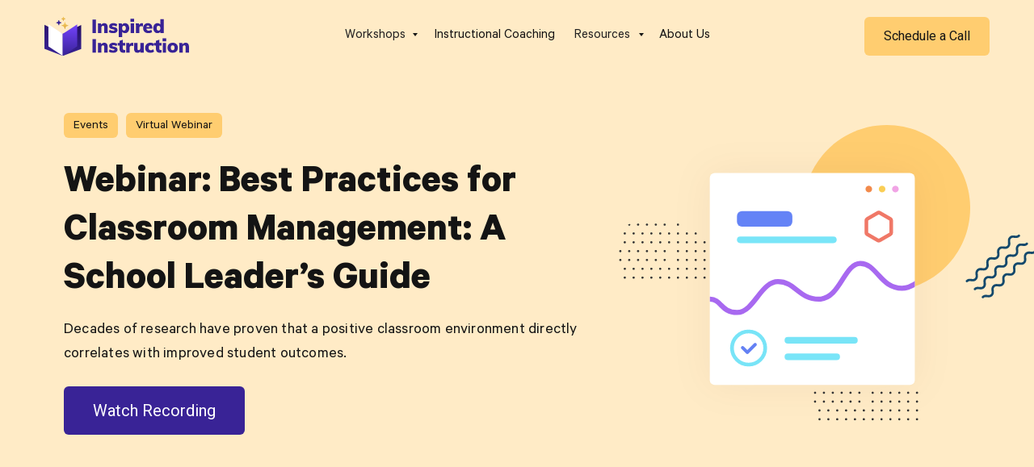

--- FILE ---
content_type: text/html; charset=utf-8
request_url: https://www.inspiredinstruction.com/events/webinar-best-practices-for-classroom-management-a-school-leaders-guide
body_size: 18051
content:
<!DOCTYPE html><!-- Last Published: Wed Jan 21 2026 19:45:22 GMT+0000 (Coordinated Universal Time) -->
<html data-wf-domain="www.inspiredinstruction.com" data-wf-page="64a885315b0fb260f99dec8c" data-wf-site="5ef4c3e2e40e0217f183f9c4" lang="en" data-wf-collection="64a885315b0fb260f99ded81" data-wf-item-slug="webinar-best-practices-for-classroom-management-a-school-leaders-guide">
  <head>
    <meta charset="utf-8" />
    <title>Webinar: Best Practices for Classroom Management: A School Leader’s Guide</title>
    <meta content="Decades of research have proven that a positive classroom environment directly correlates with improved student outcomes." name="description" />
    <meta content="Webinar: Best Practices for Classroom Management: A School Leader’s Guide" property="og:title" />
    <meta content="Decades of research have proven that a positive classroom environment directly correlates with improved student outcomes." property="og:description" />
    <meta content="https://cdn.prod.website-files.com/5ef4c3e2e40e02273583f9f4/6914cb550136df554cc9c34e_65257b1ee7e1c106ec464ab1_kPFFXWKgG%2520(54).png" property="og:image" />
    <meta content="Webinar: Best Practices for Classroom Management: A School Leader’s Guide" property="twitter:title" />
    <meta content="Decades of research have proven that a positive classroom environment directly correlates with improved student outcomes." property="twitter:description" />
    <meta content="https://cdn.prod.website-files.com/5ef4c3e2e40e02273583f9f4/6914cb550136df554cc9c34e_65257b1ee7e1c106ec464ab1_kPFFXWKgG%2520(54).png" property="twitter:image" />
    <meta property="og:type" content="website" />
    <meta content="summary_large_image" name="twitter:card" />
    <meta content="width=device-width, initial-scale=1" name="viewport" />
    <meta content="MVkse7yEFdaW3fJNCWvKR4mACKSXfMJ2YGlB4C1DrYU" name="google-site-verification" />
    <link href="https://cdn.prod.website-files.com/5ef4c3e2e40e0217f183f9c4/css/inspired-ins.shared.9b03d4fe9.css" rel="stylesheet" type="text/css" integrity="sha384-mwPU/pEM2fehctacHvasCU4HSK67nB/7dU7LiFXfqkEGzTcxLWOPTAjBCl+7xf0Y" crossorigin="anonymous" />
    <link href="https://fonts.googleapis.com" rel="preconnect" />
    <link href="https://fonts.gstatic.com" rel="preconnect" crossorigin="anonymous" />
    <script src="https://ajax.googleapis.com/ajax/libs/webfont/1.6.26/webfont.js" type="text/javascript"></script>
    <script type="text/javascript">
      WebFont.load({
        google: {
          families: ["IBM Plex Mono:regular,600", "Roboto:regular,500", "Plus Jakarta Sans:regular,500,600,700,800", "DM Sans:regular,500,700,900"]
        }
      });
    </script>
    <script type="text/javascript">
      ! function(o, c) {
        var n = c.documentElement,
          t = " w-mod-";
        n.className += t + "js", ("ontouchstart" in o || o.DocumentTouch && c instanceof DocumentTouch) && (n.className += t + "touch")
      }(window, document);
    </script>
    <link href="https://cdn.prod.website-files.com/5ef4c3e2e40e0217f183f9c4/6275438c9b9ebce2789b56e7_icon.png" rel="shortcut icon" type="image/x-icon" />
    <link href="https://cdn.prod.website-files.com/5ef4c3e2e40e0217f183f9c4/63516bf3e15a404c9cae0de9_logo2.png" rel="apple-touch-icon" />
    <meta name="viewport" content="width=device-width, initial-scale=1, maximum-scale=1">
    <!-- Google Tag Manager -->
    <script>
      var url = window.location.href;
      if (url.includes('webflow')) {
        (function(w, d, s, l, i) {
          w[l] = w[l] || [];
          w[l].push({
            'gtm.start': new Date().getTime(),
            event: 'gtm.js'
          });
          var f = d.getElementsByTagName(s)[0],
            j = d.createElement(s),
            dl = l != 'dataLayer' ? '&l=' + l : '';
          j.async = true;
          j.src =
            'https://www.googletagmanager.com/gtm.js?id=' + i + dl;
          f.parentNode.insertBefore(j, f);
        })(window, document, 'script', 'dataLayer', 'GTM-MSXSHSV');
      } else {

        (function(w, d, s, l, i) {
          w[l] = w[l] || [];
          w[l].push({
            'gtm.start': new Date().getTime(),
            event: 'gtm.js'
          });
          var f = d.getElementsByTagName(s)[0],
            j = d.createElement(s),
            dl = l != 'dataLayer' ? '&l=' + l : '';
          j.async = true;
          j.src =
            'https://www.googletagmanager.com/gtm.js?id=' + i + dl;
          f.parentNode.insertBefore(j, f);
        })(window, document, 'script', 'dataLayer', 'GTM-PG8QCH4');
      }
    </script>
    <!-- End Google Tag Manager -->

    <script id="jetboost-script" type="text/javascript">
      window.JETBOOST_SITE_ID = "cktxersgp025g0uxl05nmf0y9";
      (function(d) {
        var s = d.createElement("script");
        s.src = "https://cdn.jetboost.io/jetboost.js";
        s.async = 1;
        d.getElementsByTagName("head")[0].appendChild(s);
      })(document);
    </script>


    <script src="https://www.googleoptimize.com/optimize.js?id=OPT-TR22RBF"></script>
    <style>
      body {
        -moz-osx-font-smoothing: grayscale;
        -webkit-font-smoothing: antialiased;
      }

      .navactive .text-white {
        color: #000 !important;
      }
    </style>

    <style>
      .jetboost-filter-active .custom-check-icon {
        display: block;
      }

      .rich-text-block a,
      .w-richtext a {
        color: #392396 !important;
      }
    </style>
    <meta name="ahrefs-site-verification" content="9d4e0823c419ce35f499d11bc973ffcc8d595ac637813dfe8d5ede29bf63cacf">
    <meta content="MVkse7yEFdaW3fJNCWvKR4mACKSXfMJ2YGlB4C1DrYU" name="google-site-verification" />
    <!-- Facebook Pixel Depreciated -- Start
<script type="text/javascript">!function(f,b,e,v,n,t,s){if(f.fbq)return;n=f.fbq=function(){n.callMethod?n.callMethod.apply(n,arguments):n.queue.push(arguments)};if(!f._fbq)f._fbq=n;n.push=n;n.loaded=!0;n.version='2.0';n.agent='plwebflow';n.queue=[];t=b.createElement(e);t.async=!0;t.src=v;s=b.getElementsByTagName(e)[0];s.parentNode.insertBefore(t,s)}(window,document,'script','https://connect.facebook.net/en_US/fbevents.js');fbq('init', '764936567308385');fbq('track', 'PageView');</script>
Facebook Pixel Depreciated -- END -->
    <style>
      select {
        overflow: hidden;
        background: url("https://cdn.prod.website-files.com/5ef4c3e2e40e0217f183f9c4/630e532dac490c94a3a569e3_down.svg") no-repeat right #fff;
        -webkit-appearance: none;
        -moz-appearance: none;
        appearance: none;
      }

      .hbspt-form input[type='text']:focus,
      .hbspt-form textarea:focus,
      .hbspt-form input[type='email']:focus,
      .hbspt-form input[type='phone']:focus,
      .hbspt-form input[type='tel']:focus,
      .hbspt-form input[type='email']:active,
      .hbspt-form input[type='phone']:active,
      .hbspt-form input[type='tel']:active,
      .hbspt-form input[type='text']:active,
      .hbspt-form textarea:active {
        border: 1px solid #352A90 !important;
        outline: none !important;
      }

      .hs-form-4ff9e517-090e-4973-abea-b375a4119c7c_b693b787-b749-4387-ab59-1c5c42da16a7 fieldset.form-columns-1 .hs-input {
        width: 100% !important;
      }

      .hs-input {
        display: block;
        width: 100%;
        height: 38px;
        padding: 8px 12px;
        margin-bottom: 10px;
        font-size: 18px !important;
        line-height: 1.42857143;
        color: #333333;
        vertical-align: middle;
        background-color: #ffffff;
        border: 1px solid #A8A8A8;
        height: 60px;
        margin-bottom: 0px;
        border-style: solid;
        border-width: 1px;
        border-color: #ebebec;
        border-radius: 6px;
      }

      select.hs-input,
      input[type='text'].hs-input,
      input[type='tel'].hs-input,
      input[type='email'].hs-input,
      input[type='number'].hs-input {
        width: 100% !important;
      }

      .form-columns-2,
      .form-columns-1 {
        margin-bottom: 20px !important;
        display: block;
        max-width: 100% !important;
      }

      .hbspt-form label {
        font-weight: normal;
        font-size: 16px;
        font-family: Calibre, sans-serif !important;
      }

      .hbspt-form textarea {
        min-height: 135px;
      }

      .inputs-list.multi-container {
        display: flex;
        list-style: none;
        margin: 0px;
        padding: 0px;
      }

      .hs-form-radio-display {
        display: flex;
        align-items: center;
      }

      textarea.hs-input {
        width: 100% !important;
      }

      .hs-button.primary {
        padding: 10px 20px;
        border-radius: 5px;
        color: #fff;
        padding-top: 10px !important;
        height: 60px;
        font-size: 20px;
        background-color: #392396;
        display: block;
        width: 100%;
        border: 0;
      }

      .inputs-list.multi-container {
        justify-content: left;
      }

      .inputs-list.multi-container li {
        margin-right: 10px;
      }

      .hs-form-radio-display span {
        position: relative;
        top: 2px;
        margin-left: 20px;
      }

      .hs-error-msgs {
        display: block;
        position: static;
        background: none;
        color: #f00;
        font-size: 12px;
        margin: 0px;
        padding: 10px 0px;
        list-style: none;
        line-height: 1;
        border-radius: 4px;
        top: -7px;
        width: auto;
        right: 8px;
        margin: 0px;
      }

      .hs-error-msgs a {
        display: none;
      }

      .hs-error-msgs:after {
        display: none;
        width: 10px;
        height: 10px;
        position: absolute;
        bottom: -5px;
        right: 20px;
        transform: rotateZ(45deg);
        background: none;
      }

      .hs_submit.hs-submit {
        text-align: right;

      }

      .hs-form-field {
        position: relative;
      }

      .hs-form-field label {
        font-size: 16px !important;
        text-align: left !important;
      }

      .hs_error_rollup {
        display: none !important;
      }

      .submitted-message {
        display: block;
        background: #F8CE7E;
        padding: 100px 40px;
        text-align: center;
        border-radius: 10px;
        color: #000;
        font-size: 24px;
      }

      .submitted-message a.button.bg-primary-2 {
        background-color: #352A90 !important;
        color: #fff !important;
        margin-top: 30px;
      }

      .hs-button.primary:active,
      .hs-button.primary:focus {
        outline: none;
        box-shadow: none;
      }

      .hs-button.primary:hover {
        box-shadow: inset 100px 0 100px 100px rgb(0 0 0 / 30%)
      }

      select.hs-input {
        display: block;
        font-size: 16px !important;
        font-family: sans-serif;
        font-weight: normal;
        color: #444;
        line-height: 1.3;
        padding: .6em 1.4em .5em .8em;
        width: 100%;
        max-width: 100%;
        /* useful when width is set to anything other than 100% */
        box-sizing: border-box;
        margin: 0;
        border: 1px solid #EBEBEC;
        border-radius: 6px;
        -moz-appearance: none;
        -webkit-appearance: none;
        appearance: none;
        background-color: #fff;
        background-image: url('https://cdn.prod.website-files.com/5ef4c3e2e40e0217f183f9c4/607f28d99da2768c23416366_dropdown.svg');
        background-repeat: no-repeat, repeat;
        /* arrow icon position (1em from the right, 50% vertical) , then gradient position*/
        background-position: right .7em top 50%, 0 0;
        /* icon size, then gradient */
        background-size: 20px;
        height: 60px;
        display: block;
      }

      /* Hide arrow icon in IE browsers */
      select.hs-input::-ms-expand {
        display: none;
      }

      /* Hover style */
      select.hs-input:hover {
        border-color: #EBEBEC;
      }

      @media not all and (min-resolution:.001dpcm) {
        @supports (-webkit-appearance:none) {

          .hs-form-radio-display input:checked~span:before {
            display: block;
            left: -30px;
            top: 3px;
          }
        }
      }

      /* Hide arrow icon in IE browsers */
      select.hs-input::-ms-expand {
        display: none;
      }

      /* Hover style */
      select.hs-input:hover {
        border-color: #EBEBEC;
      }

      /* Focus style */
      select.hs-input:focus {
        border-color: #EBEBEC;
        /* It'd be nice to use -webkit-focus-ring-color here but it doesn't work on box-shadow */
        box-shadow: none;
        outline: none;
      }

      /* Set options to normal weight */
      select.hs-input option {
        font-weight: normal;
      }

      .hbspt-form textarea,
      .hbspt-form input:matches([type="email"],
        [type="number"],
        [type="password"],
        [type="search"],
        [type="tel"],
        [type="text"],
        [type="url"],
        input[type='date']) {
        -webkit-appearance: none;
      }

      .hs-input:focus,
      .hs-input:active {
        outline: none !important;
      }

      .hbspt-form input[type='submit'] {
        padding: 10px 20px;
        border-radius: 5px;
        color: #fff;
        padding-top: 10px !important;
        height: 56px;
        background-color: #392396;
        display: inline-block;
        border: 0;
        -webkit-appearance: none;
      }

      .page-contents {
        opacity: 1 !important;
      }

      @media only screen and (max-width: 600px) {
        .hs-input.invalid.error {
          margin-bottom: 0px !important;
        }

        .empty-state-content {
          width: 100%;
          padding: 20px;
        }

        .form-columns-2,
        .form-columns-1 {
          margin: 0px !important;
        }

        .submitted-message {
          padding: 30px;
        }

        .inputs-list.multi-container {
          flex-direction: column;
        }


        .hbspt-form input[type="email"],
        .hbspt-form input[type="number"],
        .hbspt-form input[type="password"],
        .hbspt-form input[type="search"],
        .hbspt-form input[type="tel"],
        .hbspt-form input[type="text"],
        .hbspt-form textarea,
        .hbspt-form select,
        .hbspt-form input[type="url"] {

          margin-bottom: 20px !important;
          margin-left: 0px !important;
          margin-right: 0px !important;
          width: 100% !important;
          float: none !important;
        }

        .hs-form-private .input {
          margin-right: 0px !important;
        }
      }

      .inner-search-form-grid .w-select {
        background-color: #fff;
      }

      select option[value=""],
      select option:not([value]) {
        color: #858484 !important;
      }
    </style>

    <!-- Start of HubSpot Embed Code -->
    <script type="text/javascript" id="hs-script-loader" async defer src="//js.hs-scripts.com/6742972.js"></script>
    <script type="text/javascript">
      function getParameterByName(name) {
        var match = RegExp('[?&]' + name + '=([^&]*)').exec(window.location.search);
        return match && decodeURIComponent(match[1].replace(/\+/g, ' '));
      }
      var emailURL = getParameterByName("email");

      //alert(emailURL);
      if (emailURL != null) {
        //alert(emailURL);
        console.log(emailURL);
        var _hsq = window._hsq = window._hsq || [];
        _hsq.push(["identify", {
          email: emailURL
        }]);
      }
    </script>
    <!-- End of HubSpot Embed Code -->

    <!-- Hotjar Tracking Code for Inspiredinstructiom.com -->
    <script>
      (function(h, o, t, j, a, r) {
        h.hj = h.hj || function() {
          (h.hj.q = h.hj.q || []).push(arguments)
        };
        h._hjSettings = {
          hjid: 1675460,
          hjsv: 6
        };
        a = o.getElementsByTagName('head')[0];
        r = o.createElement('script');
        r.async = 1;
        r.src = t + h._hjSettings.hjid + j + h._hjSettings.hjsv;
        a.appendChild(r);
      })(window, document, 'https://static.hotjar.com/c/hotjar-', '.js?sv=');
    </script>

    <!-- Memberstack
<script src="https://api.memberstack.io/static/memberstack.js?webflow" data-memberstack-id="0446cedfb4528378ceacc7fac2df7a5f"> </script> -->


    <meta name="facebook-domain-verification" content="wih73d5ndb0zlchfv3dcn8v6gdqebh" />
    <script src="//ajax.googleapis.com/ajax/libs/jquery/1.11.0/jquery.min.js"></script>

    <script>
      ! function() {
        var reb2b = window.reb2b = window.reb2b || [];
        if (reb2b.invoked) return;
        reb2b.invoked = true;
        reb2b.methods = ["identify", "collect"];
        reb2b.factory = function(method) {
          return function() {
            var args = Array.prototype.slice.call(arguments);
            args.unshift(method);
            reb2b.push(args);
            return reb2b;
          };
        };
        for (var i = 0; i < reb2b.methods.length; i++) {
          var key = reb2b.methods[i];
          reb2b[key] = reb2b.factory(key);
        }
        reb2b.load = function(key) {
          var script = document.createElement("script");
          script.type = "text/javascript";
          script.async = true;
          script.src = "https://s3-us-west-2.amazonaws.com/b2bjsstore/b/" + key + "/reb2b.js.gz";
          var first = document.getElementsByTagName("script")[0];
          first.parentNode.insertBefore(script, first);
        };
        reb2b.SNIPPET_VERSION = "1.0.1";
        reb2b.load("R6G5YHZJYM65");
      }();
    </script>
    <meta property="og:url" content="https://www.inspiredinstruction.com/events/webinar-best-practices-for-classroom-management-a-school-leaders-guide" />
    <link rel="canonical" href="https://www.inspiredinstruction.com/events/webinar-best-practices-for-classroom-management-a-school-leaders-guide">
    <style>
      .hs_submit .hs-button {
        display: none;
      }

      @media only screen and (max-width: 600px) {
        .hs_submit .hs-button {
          display: none !important;
        }
      }

      .hbspt-form input[type='submit'] {
        display: none;
      }
    </style>
    <script type="application/ld+json">
      {
        "@context": "https://schema.org",
        "@type": "Event",
        "name": "Webinar: Best Practices for Classroom Management: A School Leader’s Guide",
        "description": "Decades of research have proven that a positive classroom environment directly correlates with improved student outcomes.",
        "image": "https://cdn.prod.website-files.com/5ef4c3e2e40e02273583f9f4/6914cb550136df554cc9c34e_65257b1ee7e1c106ec464ab1_kPFFXWKgG%2520(54).png",
        "startDate": "2023-10-24T15:00-05:00",
        "endDate": "2023-10-24T16:00-05:00",
        "eventStatus": "https://schema.org/EventMovedOnline",
        "eventAttendanceMode": "https://schema.org/OnlineEventAttendanceMode",
        "location": {
          "@type": "VirtualLocation",
          "url": "https://www.inspiredinstruction.com/events/webinar-best-practices-for-classroom-management-a-school-leaders-guide"
        },
        "performer": {
          "@type": "Person",
          "name": "Jaclyn Siano"
        },
        "offers": {
          "@type": "Offer",
          "name": "General",
          "price": "0",
          "priceCurrency": "USD",
          "validFrom": "Nov 14, 2025",
          "url": "https://www.inspiredinstruction.com/events/webinar-best-practices-for-classroom-management-a-school-leaders-guide",
          "availability": "https://schema.org/InStock"
        }
      }
    </script>


    <script type="application/ld+json">
      {
        "@context": "https://schema.org",
        "@type": "BreadcrumbList",
        "itemListElement": [{
          "@type": "ListItem",
          "position": 1,
          "name": "Events",
          "item": "https://www.inspiredinstruction.com/events"
        }, {
          "@type": "ListItem",
          "position": 2,
          "name": "Webinar: Best Practices for Classroom Management: A School Leader’s Guide",
          "item": "https://www.inspiredinstruction.com/events/webinar-best-practices-for-classroom-management-a-school-leaders-guide"
        }]
      }
    </script>
  </head>
  <body>
    <div data-collapse="medium" data-animation="over-left" data-duration="12" data-easing="linear" data-easing2="linear" data-doc-height="1" role="banner" class="navbar navbar-fixed w-nav">
      <div class="container nav-bar-container"><a href="/" class="brand w-nav-brand"><img src="https://cdn.prod.website-files.com/5ef4c3e2e40e0217f183f9c4/5f40358aac064909066345b4_logo-wh.svg" alt="inspired instruction" class="logo-img" /></a>
        <nav role="navigation" class="nav-menu-links w-nav-menu"><a href="/" class="nav-menu-link visible-mobile">Home</a>
          <div data-delay="0" data-hover="false" class="nav-menu-dropdown-link w-dropdown">
            <div class="nav-menu-dropdown-toggle w-dropdown-toggle">
              <div class="text-block-5">Workshops</div><img src="https://cdn.prod.website-files.com/5ef4c3e2e40e0217f183f9c4/5ef4c3e2e40e022eee83fad5_dropdown-arrow-black.svg" height="4" width="6" alt="Dropdown Arrow" class="dropdown-toggle-down-arrow" />
            </div>
            <nav class="nav-menu-dropdown-list mega-menu-wrap w-dropdown-list">
              <div class="dropdown-list-up-arrow"></div>
              <div class="w-dyn-list">
                <div role="list" class="mega-menu w-dyn-items">
                  <div role="listitem" class="w-dyn-item"><a href="/category/administrators" class="mega-menu-item-wrap w-inline-block">
                      <div style="background-color:#efc5a6" class="categor_icon_wrap"><img src="https://cdn.prod.website-files.com/5ef4c3e2e40e02273583f9f4/5f0f4e5e7cdeaed32abbd8f8_Administrators.svg" loading="lazy" alt="" class="category_icon" /></div>
                      <div>
                        <h4 class="mega-menu-heading-item">Administrators</h4>
                      </div>
                    </a></div>
                  <div role="listitem" class="w-dyn-item"><a href="/category/assessment" class="mega-menu-item-wrap w-inline-block">
                      <div style="background-color:#d9f4ff" class="categor_icon_wrap"><img src="https://cdn.prod.website-files.com/5ef4c3e2e40e02273583f9f4/5f0f4e575a2f4f4e8621ac38_Assessment.svg" loading="lazy" alt="" class="category_icon" /></div>
                      <div>
                        <h4 class="mega-menu-heading-item">Assessment</h4>
                      </div>
                    </a></div>
                  <div role="listitem" class="w-dyn-item"><a href="/category/classroom-management-behavior-support" class="mega-menu-item-wrap w-inline-block">
                      <div class="categor_icon_wrap"><img src="https://cdn.prod.website-files.com/5ef4c3e2e40e02273583f9f4/6830fda7689d6f83532eb24e_Classroom%20Management.svg" loading="lazy" alt="" class="category_icon" /></div>
                      <div>
                        <h4 class="mega-menu-heading-item">Classroom Management/Behavior Support</h4>
                      </div>
                    </a></div>
                  <div role="listitem" class="w-dyn-item"><a href="/category/college-career-readiness" class="mega-menu-item-wrap w-inline-block">
                      <div style="background-color:#cfc4fd" class="categor_icon_wrap"><img src="https://cdn.prod.website-files.com/5ef4c3e2e40e02273583f9f4/6830fdc69c258575ec9270e2_College%20and%20Career.svg" loading="lazy" alt="" class="category_icon" /></div>
                      <div>
                        <h4 class="mega-menu-heading-item">College and Career Readiness Skills</h4>
                      </div>
                    </a></div>
                  <div role="listitem" class="w-dyn-item"><a href="/category/culture-and-climate" class="mega-menu-item-wrap w-inline-block">
                      <div class="categor_icon_wrap"><img src="https://cdn.prod.website-files.com/5ef4c3e2e40e02273583f9f4/5f0f4e1c7cdeaecc80bbd816_SEL%20-%20Climate%20%26%20Culture.svg" loading="lazy" alt="" class="category_icon" /></div>
                      <div>
                        <h4 class="mega-menu-heading-item">Culture and Climate</h4>
                      </div>
                    </a></div>
                  <div role="listitem" class="w-dyn-item"><a href="/category/early-childhood" class="mega-menu-item-wrap w-inline-block">
                      <div style="background-color:#efc1d5" class="categor_icon_wrap"><img src="https://cdn.prod.website-files.com/5ef4c3e2e40e02273583f9f4/5f0f4e06cae4b53a5aeadb68_Technology.svg" loading="lazy" alt="" class="category_icon" /></div>
                      <div>
                        <h4 class="mega-menu-heading-item">Early Childhood Education</h4>
                      </div>
                    </a></div>
                  <div role="listitem" class="w-dyn-item"><a href="/category/english-language-arts" class="mega-menu-item-wrap w-inline-block">
                      <div style="background-color:#fff8db" class="categor_icon_wrap"><img src="https://cdn.prod.website-files.com/5ef4c3e2e40e02273583f9f4/5f0f4c195c5ff7b0acbaac6c_English%20Language%20Arts.svg" loading="lazy" alt="" class="category_icon" /></div>
                      <div>
                        <h4 class="mega-menu-heading-item">English Language Arts</h4>
                      </div>
                    </a></div>
                  <div role="listitem" class="w-dyn-item"><a href="/category/focus-on-families-and-communities" class="mega-menu-item-wrap w-inline-block">
                      <div style="background-color:hsla(0, 100.00%, 86.61%, 1.00)" class="categor_icon_wrap"><img src="https://cdn.prod.website-files.com/5ef4c3e2e40e02273583f9f4/5f26ffb421bf9f2d3daadd8e_Virtual%20Learning.svg" loading="lazy" alt="" class="category_icon" /></div>
                      <div>
                        <h4 class="mega-menu-heading-item">Focus on Families and Communities</h4>
                      </div>
                    </a></div>
                  <div role="listitem" class="w-dyn-item"><a href="/category/high-stakes-testing" class="mega-menu-item-wrap w-inline-block">
                      <div class="categor_icon_wrap"><img src="https://cdn.prod.website-files.com/5ef4c3e2e40e02273583f9f4/5f26ffc5a46c920637a1b04a_NJSLA.svg" loading="lazy" alt="" class="category_icon" /></div>
                      <div>
                        <h4 class="mega-menu-heading-item">High Stakes Testing</h4>
                      </div>
                    </a></div>
                  <div role="listitem" class="w-dyn-item"><a href="/category/improved-instruction" class="mega-menu-item-wrap w-inline-block">
                      <div style="background-color:#aacae7" class="categor_icon_wrap"><img src="https://cdn.prod.website-files.com/5ef4c3e2e40e02273583f9f4/5f0f4e3f35a5dc2554e3997e_Improved%20Instruction.svg" loading="lazy" alt="" class="category_icon" /></div>
                      <div>
                        <h4 class="mega-menu-heading-item">Improved Instruction</h4>
                      </div>
                    </a></div>
                  <div role="listitem" class="w-dyn-item"><a href="/category/mathematics" class="mega-menu-item-wrap w-inline-block">
                      <div style="background-color:#a1d8ba" class="categor_icon_wrap"><img src="https://cdn.prod.website-files.com/5ef4c3e2e40e02273583f9f4/5f26ffe207248b0e1b3fcbd7_Math.svg" loading="lazy" alt="" class="category_icon" /></div>
                      <div>
                        <h4 class="mega-menu-heading-item">Mathematics</h4>
                      </div>
                    </a></div>
                  <div role="listitem" class="w-dyn-item"><a href="/category/plcs-staff-support" class="mega-menu-item-wrap w-inline-block">
                      <div class="categor_icon_wrap"><img src="https://cdn.prod.website-files.com/5ef4c3e2e40e02273583f9f4/6830fd99d24a6a5ac5690628_PLCs.svg" loading="lazy" alt="" class="category_icon" /></div>
                      <div>
                        <h4 class="mega-menu-heading-item">PLCs/Staff Support</h4>
                      </div>
                    </a></div>
                  <div role="listitem" class="w-dyn-item"><a href="/category/science" class="mega-menu-item-wrap w-inline-block">
                      <div style="background-color:#f2c3b4" class="categor_icon_wrap"><img src="https://cdn.prod.website-files.com/5ef4c3e2e40e02273583f9f4/5f0f4e24a708c954ace4db8b_Science.svg" loading="lazy" alt="" class="category_icon" /></div>
                      <div>
                        <h4 class="mega-menu-heading-item">Science</h4>
                      </div>
                    </a></div>
                  <div role="listitem" class="w-dyn-item"><a href="/category/social-emotional-learning-wellness-mental-health" class="mega-menu-item-wrap w-inline-block">
                      <div style="background-color:#f0f3d0" class="categor_icon_wrap"><img src="https://cdn.prod.website-files.com/5ef4c3e2e40e02273583f9f4/5f0f4e1c7cdeaecc80bbd816_SEL%20-%20Climate%20%26%20Culture.svg" loading="lazy" alt="" class="category_icon" /></div>
                      <div>
                        <h4 class="mega-menu-heading-item">Social Emotional Learning, Wellness and Mental Health</h4>
                      </div>
                    </a></div>
                  <div role="listitem" class="w-dyn-item"><a href="/category/social-studies" class="mega-menu-item-wrap w-inline-block">
                      <div class="categor_icon_wrap"><img src="https://cdn.prod.website-files.com/5ef4c3e2e40e02273583f9f4/6830fdb555aeee15e7a02fca_Social%20Studies.svg" loading="lazy" alt="" class="category_icon" /></div>
                      <div>
                        <h4 class="mega-menu-heading-item">Social Studies</h4>
                      </div>
                    </a></div>
                  <div role="listitem" class="w-dyn-item"><a href="/category/special-populations-special-education" class="mega-menu-item-wrap w-inline-block">
                      <div style="background-color:#dcf5e5" class="categor_icon_wrap"><img src="https://cdn.prod.website-files.com/5ef4c3e2e40e02273583f9f4/5f26ffd794724108eff11585_Special%20Education.svg" loading="lazy" alt="" class="category_icon" /></div>
                      <div>
                        <h4 class="mega-menu-heading-item">Special Populations/Special Education</h4>
                      </div>
                    </a></div>
                  <div role="listitem" class="w-dyn-item"><a href="/category/specialists" class="mega-menu-item-wrap w-inline-block">
                      <div class="categor_icon_wrap"><img src="https://cdn.prod.website-files.com/5ef4c3e2e40e02273583f9f4/5f26ffcd9472413ff0f11582_Specialist.svg" loading="lazy" alt="" class="category_icon" /></div>
                      <div>
                        <h4 class="mega-menu-heading-item">Specialists</h4>
                      </div>
                    </a></div>
                  <div role="listitem" class="w-dyn-item"><a href="/category/state-aligned-standards" class="mega-menu-item-wrap w-inline-block">
                      <div class="categor_icon_wrap"><img src="https://cdn.prod.website-files.com/5ef4c3e2e40e02273583f9f4/6830fbd5eb725aa27245cbc4_State%20Aligned%20Standards.svg" loading="lazy" alt="" class="category_icon" /></div>
                      <div>
                        <h4 class="mega-menu-heading-item">State Aligned Standards</h4>
                      </div>
                    </a></div>
                </div>
              </div>
              <div class="view-all-workshops-button"><a href="/workshops" class="linkblockviewallworkshops w-inline-block">
                  <div>View All Workshops</div>
                </a></div>
            </nav>
          </div><a href="/virtual-collaborative-support" class="nav-menu-link">Instructional Coaching</a>
          <div data-hover="false" data-delay="0" class="dropdown-4 w-dropdown">
            <div class="single-dropdown w-dropdown-toggle">
              <div class="nav-menu-link">Resources</div><img width="6" height="4" alt="Dropdown Arrow" src="https://cdn.prod.website-files.com/5ef4c3e2e40e0217f183f9c4/5ef4c3e2e40e022eee83fad5_dropdown-arrow-black.svg" class="dropdown-toggle-down-arrow single-dd-arrow" />
            </div>
            <nav class="nav-single-dd w-dropdown-list"><a href="/events" class="w-dropdown-link">Events &amp; Webinars</a><a href="/blog" class="w-dropdown-link">Blog</a><a href="/downloads" class="w-dropdown-link">Downloadable Library</a></nav>
          </div><a href="/about-us" class="nav-menu-link">About Us</a><a href="/downloads" class="nav-menu-link visible-mobile mobile-cta button">Resources</a>
        </nav>
        <div id="w-node-e94351bd-4b7f-ee2b-ebb9-c8cd6ad891cb-6ad8919d" class="nav-button-container"><a href="/schedule-a-call" class="button member-account dsk w-button">Schedule a Call</a>
          <div class="menu-button w-nav-button"><img src="https://cdn.prod.website-files.com/5ef4c3e2e40e0217f183f9c4/5ef4c3e2e40e0225b183fa2c_icon-menu.svg" alt="Breadcrumb" /></div>
        </div>
      </div>
      <div class="html-embed w-embed">
        <style>
          .btn-new-item::before {
            content: '';
            display: block;
            width: 21px;
            height: 20px;
            background: #fff;
            border: 1px solid #000;
            position: absolute;
            left: -33px;
            top: 11px;
            border-radius: 3px;
          }

          .jetboost-filter-active.btn-new-item::after {
            content: '';
            display: block;
            width: 13px;
            height: 13px;
            background: #000;
            /* border: 1px solid #000; */
            position: absolute;
            left: -27.3px;
            top: 15px;
            border-radius: 2px;
          }
        </style>
      </div>
    </div>
    <div class="section bg-primary-2-40 header-events-page">
      <div class="container">
        <div class="grid-halves">
          <div class="content-width-large align-center">
            <div class="animate-in-first">
              <div class="tags-wrap space-bottom"><a href="/events" class="w-inline-block">
                  <div class="badge bg-primary-2 margin-right-10">
                    <div>Events</div>
                  </div>
                </a><a href="#" class="w-inline-block">
                  <div class="badge bg-primary-2 margin-right-10">
                    <div>Virtual Webinar</div>
                  </div>
                </a></div>
              <h1 id="last_event_registration" class="event-heading-text">Webinar: Best Practices for Classroom Management: A School Leader’s Guide</h1>
            </div>
            <div class="animate-in-second">
              <div class="event-date-wrap w-condition-invisible">
                <div>Date:</div>
                <div id="last_event_short_description" class="large-text">Tuesday, October 24, 2023</div>
                <div id="last_event_short_description" class="large-text">12:00 am</div>
                <div>EST</div>
              </div>
              <div id="last_event_short_description" class="large-text">Decades of research have proven that a positive classroom environment directly correlates with improved student outcomes.</div>
              <div id="last_event_date_only" class="large-text hidden">2023-10-24</div>
            </div>
            <div class="animate-in-third space-top"><a href="#EventFormWrap" class="button button-large inline-block w-button">Watch Recording</a><a href="#EventFormWrap" class="button button-large inline-block w-condition-invisible w-button">Download Resource</a><a href="#EventFormWrap" class="button button-large inline-block w-condition-invisible w-button">Sign Up For Event</a></div>
          </div>
          <div id="w-node-_4a884d0c-33dd-17b1-a3f4-abf322acad09-f99dec8c" class="animate-in-fourth"><img src="https://cdn.prod.website-files.com/5ef4c3e2e40e0217f183f9c4/5efa43c82daad13e8ea547e5_Ill.svg" alt="curly line graph" /></div>
        </div>
      </div>
    </div>
    <div id="EventFormWrap" class="section">
      <div class="container">
        <div class="grid-7-5">
          <div>
            <div class="w-richtext">
              <p>Join Inspired Instruction’s Director, Dr. Jaclyn Siano, on <strong>October 24th at 3 PM EST</strong> and discover proven best practices for classroom management that will empower both educators and students for success.</p>
              <p>Walk away from the event understanding how to:</p>
              <ul role="list">
                <li>Foster a positive and inclusive learning environment that promotes <strong>student participation and achievement</strong></li>
                <li>Cultivate a classroom culture that sparks<strong> enthusiasm and autonomy</strong></li>
                <li>Tackle challenges with tried-and-true strategies that <strong>maintain discipline</strong> without stifling creativity</li>
              </ul>
              <p>‍</p>
              <p>Attend to receive a <strong>free </strong>copy of our <strong>Classroom Norming Template, </strong>a comprehensive tool designed to facilitate the establishment of behavioral expectations within a classroom setting, fostering a positive learning environment.</p>
            </div>
            <div class="eventattribwrap"></div>
            <div class="space-top intendedaudiencewrap">
              <h4 id="EventDate" class="heading-4 hidden">October 24, 2023 0:00</h4>
              <h4 class="heading-4">Intended Audience</h4>
              <div class="w-dyn-list">
                <div role="list" class="tags-wrap w-dyn-items">
                  <div role="listitem" class="w-dyn-item">
                    <div class="badge bg-primary-2 margin-right-10 eventaudience">
                      <div>Grades K-12 Administrators</div>
                    </div>
                  </div>
                  <div role="listitem" class="w-dyn-item">
                    <div class="badge bg-primary-2 margin-right-10 eventaudience">
                      <div>Supervisors</div>
                    </div>
                  </div>
                  <div role="listitem" class="w-dyn-item">
                    <div class="badge bg-primary-2 margin-right-10 eventaudience">
                      <div>Instructional Coaches</div>
                    </div>
                  </div>
                </div>
              </div>
            </div>
          </div>
          <div class="form-box-visible shadow-small animate-in-second">
            <div class="form-header center-text">
              <h3 class="heading-3 no-space-bottom">Fill Out The Form Below</h3>
              <p class="sub-heading">Webinar: Best Practices for Classroom Management: A School Leader’s Guide</p>
            </div>
            <div>
              <div class="w-form">
                <form id="wf-form-WebinarForm" name="wf-form-WebinarForm" data-name="WebinarForm" method="get" data-wf-page-id="64a885315b0fb260f99dec8c" data-wf-element-id="afd63a24-aeda-f9ac-12f4-8a277e2d4b99">
                  <div class="form-step step-1">
                    <div class="form-grid-1x2">
                      <div id="w-node-afd63a24-aeda-f9ac-12f4-8a277e2d4b9c-f99dec8c" class="form-input-wrapper"><label for="email" class="form-label">Email Address</label><input class="schedule-a-call-form-input w-input" maxlength="256" name="email" data-name="email" placeholder="" type="email" id="email" required="" /></div>
                      <div id="w-node-afd63a24-aeda-f9ac-12f4-8a277e2d4ba0-f99dec8c" class="form-input-wrapper"><label for="firstname" class="form-label">First Name</label><input class="schedule-a-call-form-input w-input" maxlength="256" name="firstname" data-name="firstname" placeholder="" type="text" id="firstname" required="" /></div>
                      <div id="w-node-afd63a24-aeda-f9ac-12f4-8a277e2d4ba4-f99dec8c" class="form-input-wrapper"><label for="lastname" class="form-label">Last Name</label><input class="schedule-a-call-form-input w-input" maxlength="256" name="lastname" data-name="lastname" placeholder="" type="text" id="lastname" /></div>
                      <div id="w-node-afd63a24-aeda-f9ac-12f4-8a277e2d4ba8-f99dec8c" class="form-input-wrapper"><label for="Phone" class="form-label">Phone Number</label><input class="schedule-a-call-form-input w-input" maxlength="256" name="Phone" data-name="Phone" placeholder="" type="tel" id="Phone" /></div>
                      <div id="w-node-afd63a24-aeda-f9ac-12f4-8a277e2d4bac-f99dec8c" class="form-input-wrapper"><label for="title" class="form-label">Title</label><select id="title" name="Title" data-name="Title" required="" class="schedule-a-call-form-input w-select">
                          <option value="">Select one...</option>
                          <option value="Teacher or Parapro/Aide">Teacher or Parapro/Aide</option>
                          <option value="Educational Consultant">Educational Consultant</option>
                          <option value="Principal">Principal</option>
                          <option value="Assistant/Vice Principal">Assistant/Vice Principal</option>
                          <option value="Superintendent">Superintendent</option>
                          <option value="Assistant Superintendent">Assistant Superintendent</option>
                          <option value="Curriculum Advisor">Curriculum Advisor</option>
                          <option value="Supervisor/Coordinator">Supervisor/Coordinator</option>
                          <option value="Instructional Coach/Interventionist">Instructional Coach/Interventionist</option>
                          <option value="Director">Director</option>
                          <option value="Counselor/Social Worker">Counselor/Social Worker</option>
                          <option value="Other">Other</option>
                        </select></div>
                      <div id="w-node-afd63a24-aeda-f9ac-12f4-8a277e2d4bb0-f99dec8c" class="form-input-wrapper"><label for="State" class="form-label">School/District State</label><select id="State" name="State" data-name="State" required="" class="schedule-a-call-form-input w-select">
                          <option value="">Select State</option>
                          <option value="Alabama">Alabama</option>
                          <option value="Alaska">Alaska</option>
                          <option value="Arizona">Arizona</option>
                          <option value="Arkansas">Arkansas</option>
                          <option value="California">California</option>
                          <option value="Colorado">Colorado</option>
                          <option value="Connecticut">Connecticut</option>
                          <option value="Delaware">Delaware</option>
                          <option value="District of Columbia">District of Columbia</option>
                          <option value="Florida">Florida</option>
                          <option value="Georgia">Georgia</option>
                          <option value="Hawaii">Hawaii</option>
                          <option value="Idaho">Idaho</option>
                          <option value="Illinois">Illinois</option>
                          <option value="Indiana">Indiana</option>
                          <option value="Iowa">Iowa</option>
                          <option value="Kansas">Kansas</option>
                          <option value="Kentucky">Kentucky</option>
                          <option value="Louisiana">Louisiana</option>
                          <option value="Maine">Maine</option>
                          <option value="Maryland">Maryland</option>
                          <option value="Massachusetts">Massachusetts</option>
                          <option value="Michigan">Michigan</option>
                          <option value="Minnesota">Minnesota</option>
                          <option value="Mississippi">Mississippi</option>
                          <option value="Missouri">Missouri</option>
                          <option value="Montana">Montana</option>
                          <option value="NE">Nebraska</option>
                          <option value="Nevada">Nevada</option>
                          <option value="New Hampshire">New Hampshire</option>
                          <option value="New Jersey">New Jersey</option>
                          <option value="New Mexico">New Mexico</option>
                          <option value="New York">New York</option>
                          <option value="North Carolina">North Carolina</option>
                          <option value="North Dakota">North Dakota</option>
                          <option value="Ohio">Ohio</option>
                          <option value="Oklahoma">Oklahoma</option>
                          <option value="Oregon">Oregon</option>
                          <option value="Pennsylvania">Pennsylvania</option>
                          <option value="Rhode Island">Rhode Island</option>
                          <option value="South Carolina">South Carolina</option>
                          <option value="South Dakota">South Dakota</option>
                          <option value="Tennessee">Tennessee</option>
                          <option value="Texas">Texas</option>
                          <option value="Utah">Utah</option>
                          <option value="Vermont">Vermont</option>
                          <option value="Virginia">Virginia</option>
                          <option value="Washington">Washington</option>
                          <option value="West Virginia">West Virginia</option>
                          <option value="Wisconsin">Wisconsin</option>
                          <option value="Wyoming">Wyoming</option>
                        </select><input class="hidden w-input" maxlength="256" name="Entity_type" data-name="Entity_type" placeholder="" type="text" id="Entity_type" /></div>
                      <div id="w-node-afd63a24-aeda-f9ac-12f4-8a277e2d4bb5-f99dec8c" class="form-input-wrapper"><a href="#" class="schedule-a-call-submit-button next-step-btn hidden w-button">Next</a></div>
                    </div>
                    <div class="hidden w-embed"><input type='text' name='hutk' id='hutkhidden'>
                      <input type='text' name='pageUri' value='https://inspiredinstruction.com/event/webinar-best-practices-for-classroom-management-a-school-leaders-guide' id='pageUriHidden'>
                      <input type="hidden" class="utm_source" placeholder="utm_source" name="utm_source">
                      <input type="hidden" class="utm_medium" placeholder="utm_medium" name="utm_medium">
                      <input type="hidden" class="utm_campaign" placeholder="utm_campaign" name="utm_campaign">
                      <input type="hidden" class="utm_content" placeholder="utm_content" name="utm_content">
                      <input type="hidden" class="utm_term" placeholder="utm_term" name="utm_term">
                      <input type='hidden' id='institution_type' name='institution_type' />
                      <input type='hidden' value='Webinar: Best Practices for Classroom Management: A School Leader’s Guide' name='last_event_registration' id='last_event_registration' />
                      <input type='hidden' value='Decades of research have proven that a positive classroom environment directly correlates with improved student outcomes.' id='last_event_short_description' name='last_event_short_description' />
                      <input type='hidden' id='last_event_date_time' name='last_event_date_time' value='Oct 24, 2023' />
                      <input type='hidden' id='zoom_event_id' name='zoom_event_id' value='' />
                      <input type='hidden' id='current_state' name='current_state' value='Completed' />
                    </div>
                  </div>
                  <div class="form-step step-2">
                    <div class="form-grid-1x2">
                      <div id="w-node-afd63a24-aeda-f9ac-12f4-8a277e2d4bbb-f99dec8c"><label for="State-3" class="form-label">I work at a...</label>
                        <div id="w-node-afd63a24-aeda-f9ac-12f4-8a277e2d4bbe-f99dec8c" class="institute-types">
                          <div id="InstituteTypeSchool" itype="School" class="institute-type">
                            <div><img loading="lazy" src="https://cdn.prod.website-files.com/5ef4c3e2e40e0217f183f9c4/64078d11f1865d45ec16cdfd_1.svg" alt="" class="institute-type-icon" />
                              <p class="institute-type-text">School</p>
                            </div>
                          </div>
                          <div id="InstituteTypeDistrict" itype="District" class="institute-type">
                            <div><img loading="lazy" src="https://cdn.prod.website-files.com/5ef4c3e2e40e0217f183f9c4/64078d11c70b14542f74682a_2.svg" alt="" class="institute-type-icon" />
                              <p class="institute-type-text">District</p>
                            </div>
                          </div>
                          <div id="InstituteTypeOther" itype="College" class="institute-type">
                            <div><img loading="lazy" src="https://cdn.prod.website-files.com/5ef4c3e2e40e0217f183f9c4/64078d122cefbe076d38b644_3.svg" alt="" class="institute-type-icon" />
                              <p class="institute-type-text">College<br />University</p>
                            </div>
                          </div>
                          <div id="InstituteTypeOther" itype="Other" class="institute-type">
                            <div><img loading="lazy" src="https://cdn.prod.website-files.com/5ef4c3e2e40e0217f183f9c4/64078d122cefbe076d38b644_3.svg" alt="" class="institute-type-icon" />
                              <p class="institute-type-text">Other</p>
                            </div>
                          </div>
                        </div>
                      </div>
                      <div id="w-node-afd63a24-aeda-f9ac-12f4-8a277e2d4bd5-f99dec8c" class="form-input-wrapper-2 district-input hidden"><label for="District" class="form-label">Select / Enter District Name</label><input class="form-input w-input" maxlength="256" name="District" data-name="District" placeholder="Start typing and use suggestion to quickly select a district" type="text" id="District" /></div>
                      <div id="w-node-afd63a24-aeda-f9ac-12f4-8a277e2d4bd9-f99dec8c" class="form-input-wrapper-2 school-input hidden"><label for="School" class="form-label">Select / Enter School Name</label><input class="form-input w-input" maxlength="256" name="School" data-name="School" placeholder="" type="text" id="School" /></div>
                      <div id="w-node-afd63a24-aeda-f9ac-12f4-8a277e2d4bdd-f99dec8c" class="form-input-wrapper company-input hidden"><label for="Company" class="form-label">Institute Name</label><input class="schedule-a-call-form-input w-input" maxlength="256" name="Company" data-name="Company" placeholder="" type="text" id="Company" /></div>
                      <div id="w-node-afd63a24-aeda-f9ac-12f4-8a277e2d4be1-f99dec8c" class="insres">
                        <p class="erclass">Please provide the institiue name</p>
                      </div>
                      <div id="w-node-afd63a24-aeda-f9ac-12f4-8a277e2d4be4-f99dec8c" class="form-input-wrapper"><input type="submit" data-wait="Please wait..." class="schedule-a-call-submit-button finalstepsubmitbtn enutton w-button" value="Submit" /></div>
                    </div>
                  </div>
                </form>
                <div class="sccallsuccess w-form-done">
                  <div class="w-condition-invisible"><img src="https://cdn.prod.website-files.com/5ef4c3e2e40e0217f183f9c4/6408f8f7e05890fa25fd6c9c_Good.svg" loading="lazy" alt="" class="sccallicon" />
                    <div class="margin-bottom-20">Thank you very much for providing info. Here is your link to download the resource</div><a href="#" class="button w-inline-block">
                      <div>Download Resource</div>
                    </a>
                  </div>
                  <div><img src="https://cdn.prod.website-files.com/5ef4c3e2e40e0217f183f9c4/6408f8f7e05890fa25fd6c9c_Good.svg" loading="lazy" alt="" class="sccallicon" />
                    <div class="margin-bottom-20">Thank you very much for providing info. Click the play button below to watch the recording.</div><a href="https://www.youtube.com/embed/s4QBBTAQs3s?si=Q_UKJtFfCn_2Loq_" target="_blank" class="button playeventvideo w-inline-block">
                      <div>Watch Recording</div>
                    </a>
                  </div>
                  <div class="w-condition-invisible"><img src="https://cdn.prod.website-files.com/5ef4c3e2e40e0217f183f9c4/6408f8f7e05890fa25fd6c9c_Good.svg" loading="lazy" alt="" class="sccallicon" />
                    <div class="margin-bottom-20">We will send over a calendar invite shortly and details for how to join. We look forward to having you join us.</div>
                  </div>
                </div>
                <div class="w-form-fail">
                  <div>Oops! Something went wrong while submitting the form.</div>
                </div>
              </div>
            </div>
          </div>
        </div>
        <div class="space-top-large">
          <h4 class="heading-4">Related Workshops</h4>
          <div class="w-dyn-list">
            <div role="list" class="grid-boxes w-dyn-items">
              <div role="listitem" class="w-dyn-item">
                <div class="card shadow-small bg-white"><a href="#" class="block w-inline-block">
                    <div class="card-body padding-20 min-height-300">
                      <div class="card-header">
                        <div class="body-text text-orange">Culture and Climate/Behavior Support</div>
                        <div class="icon-circle bg-primary-2-20 hidden"><img src="https://cdn.prod.website-files.com/5ef4c3e2e40e0217f183f9c4/5ef569ae012af5379bf3acb9_Science.svg" alt="Science icon" /></div>
                      </div>
                      <h3 class="heading-3">Classroom Management: Maximizing Learning Time on Task</h3>
                    </div>
                  </a>
                  <div class="card-footer padding-20">
                    <div class="w-dyn-list">
                      <div role="list" class="tags-wrap w-dyn-items">
                        <div role="listitem" class="w-dyn-item">
                          <div class="badge bg-primary-2 margin-right-10">
                            <div>Curriculum Specialists</div>
                          </div>
                        </div>
                        <div role="listitem" class="w-dyn-item">
                          <div class="badge bg-primary-2 margin-right-10">
                            <div>Administrators</div>
                          </div>
                        </div>
                        <div role="listitem" class="w-dyn-item">
                          <div class="badge bg-primary-2 margin-right-10">
                            <div>Grades K-12 Instructors</div>
                          </div>
                        </div>
                        <div role="listitem" class="w-dyn-item">
                          <div class="badge bg-primary-2 margin-right-10">
                            <div>Instructional Coaches</div>
                          </div>
                        </div>
                      </div>
                    </div>
                  </div><a href="/workshops/classroom-management-maximizing-learning-time-on-task" class="linkoverlay w-inline-block"></a>
                </div>
              </div>
              <div role="listitem" class="w-dyn-item">
                <div class="card shadow-small bg-white"><a href="#" class="block w-inline-block">
                    <div class="card-body padding-20 min-height-300">
                      <div class="card-header">
                        <div class="body-text text-orange">Culture and Climate/Behavior Support</div>
                        <div class="icon-circle bg-primary-2-20 hidden"><img src="https://cdn.prod.website-files.com/5ef4c3e2e40e0217f183f9c4/5ef569ae012af5379bf3acb9_Science.svg" alt="Science icon" /></div>
                      </div>
                      <h3 class="heading-3">Transforming Classrooms into Thriving Communities: Putting Research into Practice</h3>
                    </div>
                  </a>
                  <div class="card-footer padding-20">
                    <div class="w-dyn-list">
                      <div role="list" class="tags-wrap w-dyn-items">
                        <div role="listitem" class="w-dyn-item">
                          <div class="badge bg-primary-2 margin-right-10">
                            <div>K-12 Instructors</div>
                          </div>
                        </div>
                        <div role="listitem" class="w-dyn-item">
                          <div class="badge bg-primary-2 margin-right-10">
                            <div>Administrators</div>
                          </div>
                        </div>
                        <div role="listitem" class="w-dyn-item">
                          <div class="badge bg-primary-2 margin-right-10">
                            <div>Instructional Coaches</div>
                          </div>
                        </div>
                        <div role="listitem" class="w-dyn-item">
                          <div class="badge bg-primary-2 margin-right-10">
                            <div>Curriculum Specialists</div>
                          </div>
                        </div>
                        <div role="listitem" class="w-dyn-item">
                          <div class="badge bg-primary-2 margin-right-10">
                            <div>Counselors</div>
                          </div>
                        </div>
                      </div>
                    </div>
                  </div><a href="/workshops/transforming-classrooms-into-thriving-communities-putting-research-into-practice" class="linkoverlay w-inline-block"></a>
                </div>
              </div>
            </div>
          </div>
        </div>
      </div>
    </div>
    <div class="footer bg-gray-1">
      <div class="container">
        <div class="align-center center-text display-heading-2">
          <div>Your Professional Development Partner</div>
        </div>
        <div class="footer-with-large-links">
          <div class="footer-links-grid-4-column">
            <div class="footer-link-list">
              <h6 class="footer-link-list-heading text-white sub-heading footer-heading">Main Pages<br /></h6><a href="/virtual-collaborative-support" class="footer-link-list-link">Instructional Coaching</a><a href="/events" class="footer-link-list-link">Events</a><a href="/downloads" class="footer-link-list-link">Resources</a><a href="/testimonials" class="footer-link-list-link">Testimonials</a><a href="/blog" class="footer-link-list-link">Blog</a><a href="/schedule-a-call" class="footer-link-list-link">Contact Us</a>
            </div>
            <div id="w-node-_610e8dc7-f133-a140-39a2-35f6688823ce-688823ae" class="footer-link-list">
              <h6 class="footer-link-list-heading text-white sub-heading footer-heading">Workshop Categories<br /></h6>
              <div class="categories-column-footer">
                <div class="w-dyn-list">
                  <div role="list" class="w-dyn-items">
                    <div role="listitem" class="w-dyn-item"><a href="/category/state-aligned-standards" class="footer-link-list-link">State Aligned Standards</a></div>
                    <div role="listitem" class="w-dyn-item"><a href="/category/plcs-staff-support" class="footer-link-list-link">PLCs/Staff Support</a></div>
                    <div role="listitem" class="w-dyn-item"><a href="/category/classroom-management-behavior-support" class="footer-link-list-link">Classroom Management/Behavior Support</a></div>
                    <div role="listitem" class="w-dyn-item"><a href="/category/social-studies" class="footer-link-list-link">Social Studies</a></div>
                    <div role="listitem" class="w-dyn-item"><a href="/category/college-career-readiness" class="footer-link-list-link">College and Career Readiness Skills</a></div>
                    <div role="listitem" class="w-dyn-item"><a href="/category/focus-on-families-and-communities" class="footer-link-list-link">Focus on Families and Communities</a></div>
                  </div>
                </div>
                <div class="w-dyn-list">
                  <div role="list" class="w-dyn-items">
                    <div role="listitem" class="w-dyn-item"><a href="/category/early-childhood" class="footer-link-list-link">Early Childhood Education</a></div>
                    <div role="listitem" class="w-dyn-item"><a href="/category/high-stakes-testing" class="footer-link-list-link">High Stakes Testing</a></div>
                    <div role="listitem" class="w-dyn-item"><a href="/category/specialists" class="footer-link-list-link">Specialists</a></div>
                    <div role="listitem" class="w-dyn-item"><a href="/category/special-populations-special-education" class="footer-link-list-link">Special Populations/Special Education</a></div>
                    <div role="listitem" class="w-dyn-item"><a href="/category/social-emotional-learning-wellness-mental-health" class="footer-link-list-link">Social Emotional Learning, Wellness and Mental Health</a></div>
                    <div role="listitem" class="w-dyn-item"><a href="/category/science" class="footer-link-list-link">Science</a></div>
                  </div>
                </div>
              </div>
            </div>
            <div class="footer-link-list">
              <h6 class="footer-link-list-heading text-white sub-heading footer-heading">Company Pages<br /></h6><a href="/frequently-asked-questions" class="footer-link-list-link">FAQs</a><a href="/about-us" class="footer-link-list-link">About Us</a><a href="/privacy-policy" class="footer-link-list-link">Privacy Policy</a>
              <div><a href="https://www.facebook.com/inspiredinstruction" target="_blank" class="linkblockfootersocial w-inline-block"><img src="https://cdn.prod.website-files.com/5ef4c3e2e40e0217f183f9c4/5ef4c3e2e40e027c0583faaf_facebook.svg" alt="facebook icon" class="imagesocial" /></a><a href="https://www.linkedin.com/company/inspired-instruction-1/?trk=public_profile_topcard_current_company" target="_blank" class="linkblockfootersocial w-inline-block"><img src="https://cdn.prod.website-files.com/5ef4c3e2e40e0217f183f9c4/5f1e9e301034737753c48e88_Linkedin-white.svg" alt="Linked icon" class="imagesocial" /></a></div>
            </div>
          </div>
        </div>
        <div class="footer-foot-with-logo">
          <div class="small-text text-white center-text"><span class="large-text">© Copyright 2025 - Inspired Instruction<br /></span><span class="small-text">Headquartered in New Jersey</span></div>
        </div>
      </div><img src="https://cdn.prod.website-files.com/5ef4c3e2e40e0217f183f9c4/5ef4c3e2e40e026ff683fb02_lines-13-white.svg" alt="spiral doodle" loading="lazy" class="footer-background-image" />
    </div>
    <div class="successvideo">
      <div class="eventvideoiframe activeeventvideoframe">
        <div class="w-embed w-iframe"><iframe src='https://www.youtube.com/embed/s4QBBTAQs3s?si=Q_UKJtFfCn_2Loq_' style='width:1000px; position:relative; max-width:100%; border:none;  display:block' id='videoIframe' height='500' border='0'></iframe></div><a href="#" class="closevideooverlay w-inline-block"><img src="https://cdn.prod.website-files.com/5ef4c3e2e40e0217f183f9c4/5ef4c3e2e40e02af4d83faa9_icon-x.svg" alt="close icon" /></a>
      </div>
    </div>
    <script src="https://d3e54v103j8qbb.cloudfront.net/js/jquery-3.5.1.min.dc5e7f18c8.js?site=5ef4c3e2e40e0217f183f9c4" type="text/javascript" integrity="sha256-9/aliU8dGd2tb6OSsuzixeV4y/faTqgFtohetphbbj0=" crossorigin="anonymous"></script>
    <script src="https://cdn.prod.website-files.com/5ef4c3e2e40e0217f183f9c4/js/inspired-ins.schunk.6afac62d2a3ae999.js" type="text/javascript" integrity="sha384-yaTp3KhxynAjA90UmyubNTPnLV2V377Ks5KgXlW2SELBt7eZJk7Lw6RUAfH+HR56" crossorigin="anonymous"></script>
    <script src="https://cdn.prod.website-files.com/5ef4c3e2e40e0217f183f9c4/js/inspired-ins.75bd4d11.96b3d5b0324e189a.js" type="text/javascript" integrity="sha384-Vzjp4EQ7XUny3hnWQqdENEkJLDjAbSi2luMHvB8opLdOe6JEeiQYuEEQoxsvPflF" crossorigin="anonymous"></script>


    <noscript><iframe src="https://www.googletagmanager.com/ns.html?id=GTM-PG8QCH4" height="0" width="0" style="display:none;visibility:hidden"></iframe></noscript>


    <!--<script async>
  (function(w, d) {
    d.addEventListener("DOMContentLoaded", function () {
      var token = "1d59ff3e-3057-4980-b04a-ec4417d0dc44";
      var script = d.createElement('script');
      script.async = true;
      script.src = "https://track.exactvisitor.com/assets/js/for-cache.min.js?s=ev";
      script.onload = function () {
        w.salesToolsObserverCached(token);
      };
      d.body.appendChild(script);
    })
  })(window, document)
</script>-->
    <script type='text/javascript'>
      $(window).scroll(function() {
        var h = $(document).scrollTop();
        if (h > 50) {
          $(".navbar").addClass("navactive");
        } else {
          $(".navbar").removeClass("navactive");
        }
      });
    </script>

    <script type='text/javascript'>
      var l = $("#Email").length;
      if ($("#Email").length > 0) {
        $("#Email").focusout(function() {
          email_address = $(this);
          emailVal = email_address.val();
          email_regex = /^[a-zA-Z0-9._-]+@[a-zA-Z0-9.-]+\.[a-zA-Z]{2,4}$/i;
          if (!email_regex.test(email_address.val())) {
            $("#Email").val("");
          } else {

            var _hsq = window._hsq = window._hsq || [];
            _hsq.push(["identify", {
              email: emailVal
            }]);
            _hsq.push(['trackPageView']);

          }
        });

      }
    </script>

    <script type='text/javascript'>
      function socialWindow(url) {
        var left = (screen.width - 570) / 2;
        var top = (screen.height - 570) / 2;
        var params = "menubar=no,toolbar=no,status=no,width=570,height=570,top=" + top + ",left=" + left;
        window.open(url, "NewWindow", params);
      }

      function setShareLinks() {
        var pageUrl = encodeURIComponent(document.URL);
        var thandle = "";
        if ($("#AuthTwitterHandle").length > 0) {
          var t = $("#AuthTwitterHandle").text();
          if (t != '') {
            thandle = " By " + $("#AuthTwitterHandle").text();
          }
        }

        var tweet = encodeURIComponent($(document).find("title").text() + thandle + " via @inspinstruction");

        $(".social-share.facebook").on("click", function() {
          url = "https://www.facebook.com/sharer.php?u=" + pageUrl;
          socialWindow(url);
        });

        $(".social-share.twitter").on("click", function() {
          url = "https://twitter.com/intent/tweet?url=" + pageUrl + "&text=" + tweet;
          socialWindow(url);
        });

        $(".social-share.linkedin").on("click", function() {
          url = "https://www.linkedin.com/shareArticle?mini=true&url=" + pageUrl;
          socialWindow(url);
        })
      }
      setShareLinks();

      var currentPageURL = document.location.href;
      var cdomain = "inspiredinstruction.com";
      if (currentPageURL.includes("utm_medium") || currentPageURL.includes("utm_source")) {
        document.cookie = "__wf_campaign_url=" + encodeURIComponent(currentPageURL) + ";path=/;domain=" + cdomain;
      }



      function SetUpValuesFromCookie() {
        var hutk = getCookie("hubspotutk");
        $("#hutkhidden").val(hutk);
        var urlcookie = getCookie("__wf_campaign_url");
        if (urlcookie) {
          var urlcookieobject = new URL(urlcookie);
          var cookiesarray = ['utm_medium', 'utm_source', 'utm_campaign', 'utm_term', 'utm_content', 'ref_id', 'cnid', 'agid'];
          for (x = 0; x < cookiesarray.length; x++) {
            var v = getParameterByName(cookiesarray[x], urlcookie);
            if (v) {
              $("." + cookiesarray[x]).val(v);
            }
          }
        }
      }
      SetUpValuesFromCookie();

      function getParameterByName(name, url) {
        var match = RegExp('[?&]' + name + '=([^&]*)').exec(url);
        return match && decodeURIComponent(match[1].replace(/\+/g, ' '));
      }

      function getCookie(cname) {
        let name = cname + "=";
        let decodedCookie = decodeURIComponent(document.cookie);
        let ca = decodedCookie.split(';');
        for (let i = 0; i < ca.length; i++) {
          let c = ca[i];
          while (c.charAt(0) == ' ') {
            c = c.substring(1);
          }
          if (c.indexOf(name) == 0) {
            return c.substring(name.length, c.length);
          }
        }
        return "";
      }
    </script>
    <script type='text/javascript'>
      //playeventvideo

      $("body").on("click", ".playeventvideo", function() {
        $(".eventvideoiframe").addClass("activeeventvideoframe");
        $("#videoIframe").attr("src", "https://www.youtube.com/embed/s4QBBTAQs3s?si=Q_UKJtFfCn_2Loq_")
        $(".successvideo").show();
        event.preventDefault();
      });
    </script>

    <script type='text/javascript'>
      //$("#last_event_registration").val('Webinar: Best Practices for Classroom Management: A School Leader’s Guide');last_event_date_time

      if ($(".eventattrib").length == 0) {
        $(".eventattribwrap").hide();
      }

      if ($(".eventaudience").length == 0) {
        $(".intendedaudiencewrap").hide();
      }

      $("body").on("click", ".closevideooverlay", function() {
        $(".eventvideoiframe").removeClass("activeeventvideoframe");
        $("#videoIframe").attr("src", "");
        event.preventDefault();
      });

      function ShowHideButton() {
        var eventInfuture = false;
        var eventdate = $("#EventDate").text();
        // console.log(eventdate);
        var actionname = $("a[href='#EventFormWrap']:visible").text();
        var submitbtnval = "Register Now";
        var i = 0;
        if ($('.hs_email').length) {
          i++;
          $("input[name='last_event_registration']").val($("#last_event_registration").text());
          $("input[name='last_event_date_time']").val($("#last_event_date_only").text());
          //alert($("#last_event_short_description").text());
          $("input[name='last_event_short_description']").val($("#last_event_short_description").text());
          var submitbtn = $(".hs_submit .hs-button");

          if (eventdate != "") {
            var date1 = new Date(eventdate);
            var date2 = new Date();
            date2.toLocaleString('en-US', {
              timeZone: 'America/New_York'
            });

            if (date1.getTime() > date2.getTime()) {
              submitbtnval = "Register Now";
            } else {
              submitbtnval = "Watch Recording";
              if (actionname == "Download Resource") {
                submitbtnval = "Download Resource";
              }
            }
          } else {
            submitbtnval = "Download Resource";
          }
          submitbtn.val(submitbtnval);
          return submitbtnval
        }
      }
      /*
      $("body").on("click","#dbutton",function(){
      	$(".hs_submit .hs-button").trigger("click");
        return false;
      });
      setTimeout(function(){
      $("#dbutton").css("display","block");
        var b = ShowHideButton();
        $("#dbutton").text(b);
      },2000);

      setTimeout(function(){
        var b = ShowHideButton();
        $("#dbutton").text(b);
      },3000);


      $("body").on("submit",".form-box form",function(){
      var actionname = $("#dbutton").text();
        var checkExist = setInterval(function() {
          if ($('.submitted-message').length) {
      			$("#dbutton").hide();
            if(actionname=="Download Resource")
            {
              var resourceURL = $("#resource_url").attr("href");
              $(".submitted-message").html("<p>Thank you very much for providing info. Here is your link to download the resource <a href='"+resourceURL+"' class='button bg-primary-2 w-button' target='_blank'>Download Resource</a></p>");
            }
            if(actionname=="Sign Up For Event")
            {
              $(".submitted-message").html("<p>We will send over a calendar invite shortly and details for how to join. We look forward to having you join us.</p>");
            }
            if(actionname=="Watch Recording")
            {
              $(".successvideo").show();
              $(".submitted-message").html("<p>Thank you very much for providing info. Click the play button below to watch the recording. <a href='#' class='button bg-primary-2 w-button playeventvideo'>Play Video</a></p>");

            }
            clearInterval(checkExist);
          }
        }, 500); // check every 500ms

      });*/
    </script>
    <script type='text/javascript' src='https://cdn.jsdelivr.net/npm/jquery-validation@1.19.5/dist/jquery.validate.min.js'></script>
    <script src="https://cdn.jsdelivr.net/npm/jquery-validation@1.19.5/dist/additional-methods.min.js"></script>
    <!--<script type='text/javascript' src='https://cdnjs.cloudflare.com/ajax/libs/jquery.maskedinput/1.4.1/jquery.maskedinput.min.js'></script>-->
    <link rel="stylesheet" href="//code.jquery.com/ui/1.13.2/themes/base/jquery-ui.css">
    <link rel="stylesheet" href="https://clients.offdeck.com/inspired/css.css" />
    <script src="https://code.jquery.com/ui/1.13.2/jquery-ui.js"></script>
    <script type='text/javascript' src='https://clients.offdeck.com/downloads.js?v=2'></script>
    <!--<script type='text/javascript' src='http://localhost/clients/inspired/download.js'></script>-->
    <style>
      .form-box-old.shadow-small,
      .form-box-visible.shadow-small {
        text-align: left !important;
      }

      .select2-container--default .select2-selection--single .select2-selection__arrow {
        height: 26px;
        position: absolute;
        top: 15px;
        right: 6px;
        width: 20px;
      }

      .select2-container--default .select2-selection--single {
        background-color: #fff;
        border: 1px solid #aaa;
        border-radius: 4px;
        width: 100%;
        height: 60px;
        padding-top: 18px;
        padding-right: 0;
        padding-bottom: 0;
        -webkit-align-self: center;
        -ms-flex-item-align: center;
        -ms-grid-row-align: center;
        align-self: center;
        border-style: solid;
        border-radius: 6px;
        background-color: #fff;
        color: #858484;
      }

      .select2-container {
        width: 100% !important;
      }
    </style>


  </body>
</html>

--- FILE ---
content_type: image/svg+xml
request_url: https://cdn.prod.website-files.com/5ef4c3e2e40e0217f183f9c4/5efa43c82daad13e8ea547e5_Ill.svg
body_size: 8724
content:
<svg width="570" height="479" viewBox="0 0 570 479" fill="none" xmlns="http://www.w3.org/2000/svg">
<mask id="mask0" mask-type="alpha" maskUnits="userSpaceOnUse" x="-43" y="150" width="217" height="218">
<path d="M65.3855 367.57C125.245 367.57 173.771 319.075 173.771 259.252C173.771 199.43 125.245 150.935 65.3855 150.935C5.52585 150.935 -43 199.43 -43 259.252C-43 319.075 5.52585 367.57 65.3855 367.57Z" fill="white"/>
</mask>
<g mask="url(#mask0)">
<path fill-rule="evenodd" clip-rule="evenodd" d="M103.164 146.001C103.164 146.981 102.368 147.777 101.387 147.777C100.406 147.777 99.61 146.981 99.61 146.001C99.61 145.02 100.406 144.225 101.387 144.225C102.368 144.225 103.164 145.02 103.164 146.001ZM101.387 161.982C102.369 161.982 103.164 161.187 103.164 160.206C103.164 159.226 102.369 158.431 101.387 158.431C100.406 158.431 99.6106 159.226 99.6106 160.206C99.6106 161.187 100.406 161.982 101.387 161.982ZM115.602 161.982C116.583 161.982 117.379 161.187 117.379 160.206C117.379 159.226 116.583 158.431 115.602 158.431C114.62 158.431 113.825 159.226 113.825 160.206C113.825 161.187 114.62 161.982 115.602 161.982ZM131.595 160.206C131.595 161.187 130.799 161.982 129.818 161.982C128.836 161.982 128.041 161.187 128.041 160.206C128.041 159.226 128.836 158.431 129.818 158.431C130.799 158.431 131.595 159.226 131.595 160.206ZM144.032 161.982C145.013 161.982 145.808 161.187 145.808 160.206C145.808 159.226 145.013 158.431 144.032 158.431C143.05 158.431 142.255 159.226 142.255 160.206C142.255 161.187 143.05 161.982 144.032 161.982ZM160.022 160.206C160.022 161.187 159.227 161.982 158.245 161.982C157.264 161.982 156.469 161.187 156.469 160.206C156.469 159.226 157.264 158.431 158.245 158.431C159.227 158.431 160.022 159.226 160.022 160.206ZM172.461 161.982C173.443 161.982 174.238 161.187 174.238 160.206C174.238 159.226 173.443 158.431 172.461 158.431C171.48 158.431 170.685 159.226 170.685 160.206C170.685 161.187 171.48 161.982 172.461 161.982ZM115.601 147.777C116.582 147.777 117.378 146.982 117.378 146.001C117.378 145.02 116.582 144.225 115.601 144.225C114.62 144.225 113.824 145.02 113.824 146.001C113.824 146.982 114.62 147.777 115.601 147.777ZM131.594 146.001C131.594 146.982 130.799 147.777 129.817 147.777C128.836 147.777 128.04 146.982 128.04 146.001C128.04 145.02 128.836 144.225 129.817 144.225C130.799 144.225 131.594 145.02 131.594 146.001ZM144.031 147.777C145.012 147.777 145.808 146.982 145.808 146.001C145.808 145.02 145.012 144.225 144.031 144.225C143.05 144.225 142.254 145.02 142.254 146.001C142.254 146.982 143.05 147.777 144.031 147.777ZM160.022 146.001C160.022 146.982 159.226 147.777 158.245 147.777C157.263 147.777 156.468 146.982 156.468 146.001C156.468 145.02 157.263 144.225 158.245 144.225C159.226 144.225 160.022 145.02 160.022 146.001ZM172.461 147.777C173.442 147.777 174.238 146.982 174.238 146.001C174.238 145.02 173.442 144.225 172.461 144.225C171.48 144.225 170.684 145.02 170.684 146.001C170.684 146.982 171.48 147.777 172.461 147.777ZM8.99276 161.982C9.97406 161.982 10.7696 161.187 10.7696 160.206C10.7696 159.226 9.97406 158.431 8.99276 158.431C8.01145 158.431 7.21594 159.226 7.21594 160.206C7.21594 161.187 8.01145 161.982 8.99276 161.982ZM23.2057 161.982C24.187 161.982 24.9825 161.187 24.9825 160.206C24.9825 159.226 24.187 158.431 23.2057 158.431C22.2244 158.431 21.4289 159.226 21.4289 160.206C21.4289 161.187 22.2244 161.982 23.2057 161.982ZM39.1986 160.206C39.1986 161.187 38.4031 161.982 37.4218 161.982C36.4405 161.982 35.645 161.187 35.645 160.206C35.645 159.226 36.4405 158.431 37.4218 158.431C38.4031 158.431 39.1986 159.226 39.1986 160.206ZM51.6356 161.982C52.6169 161.982 53.4124 161.187 53.4124 160.206C53.4124 159.226 52.6169 158.431 51.6356 158.431C50.6543 158.431 49.8588 159.226 49.8588 160.206C49.8588 161.187 50.6543 161.982 51.6356 161.982ZM67.6261 160.206C67.6261 161.187 66.8306 161.982 65.8493 161.982C64.868 161.982 64.0725 161.187 64.0725 160.206C64.0725 159.226 64.868 158.431 65.8493 158.431C66.8306 158.431 67.6261 159.226 67.6261 160.206ZM80.0654 161.982C81.0467 161.982 81.8422 161.187 81.8422 160.206C81.8422 159.226 81.0467 158.431 80.0654 158.431C79.0841 158.431 78.2886 159.226 78.2886 160.206C78.2886 161.187 79.0841 161.982 80.0654 161.982ZM8.99361 147.777C9.97491 147.777 10.7704 146.982 10.7704 146.001C10.7704 145.02 9.97491 144.225 8.99361 144.225C8.0123 144.225 7.2168 145.02 7.2168 146.001C7.2168 146.982 8.0123 147.777 8.99361 147.777ZM17.8761 174.412C17.8761 175.393 17.0806 176.188 16.0993 176.188C15.118 176.188 14.3225 175.393 14.3225 174.412C14.3225 173.431 15.118 172.636 16.0993 172.636C17.0806 172.636 17.8761 173.431 17.8761 174.412ZM16.0993 190.393C17.0806 190.393 17.8761 189.598 17.8761 188.618C17.8761 187.637 17.0806 186.842 16.0993 186.842C15.118 186.842 14.3225 187.637 14.3225 188.618C14.3225 189.598 15.118 190.393 16.0993 190.393ZM30.3128 190.393C31.2941 190.393 32.0896 189.598 32.0896 188.618C32.0896 187.637 31.2941 186.842 30.3128 186.842C29.3315 186.842 28.5359 187.637 28.5359 188.618C28.5359 189.598 29.3315 190.393 30.3128 190.393ZM46.3056 188.618C46.3056 189.598 45.5101 190.393 44.5288 190.393C43.5475 190.393 42.752 189.598 42.752 188.618C42.752 187.637 43.5475 186.842 44.5288 186.842C45.5101 186.842 46.3056 187.637 46.3056 188.618ZM58.7426 190.393C59.7239 190.393 60.5194 189.598 60.5194 188.618C60.5194 187.637 59.7239 186.842 58.7426 186.842C57.7613 186.842 56.9658 187.637 56.9658 188.618C56.9658 189.598 57.7613 190.393 58.7426 190.393ZM74.7332 188.618C74.7332 189.598 73.9377 190.393 72.9564 190.393C71.9751 190.393 71.1796 189.598 71.1796 188.618C71.1796 187.637 71.9751 186.842 72.9564 186.842C73.9377 186.842 74.7332 187.637 74.7332 188.618ZM87.1724 190.393C88.1537 190.393 88.9492 189.598 88.9492 188.618C88.9492 187.637 88.1537 186.842 87.1724 186.842C86.1911 186.842 85.3956 187.637 85.3956 188.618C85.3956 189.598 86.1911 190.393 87.1724 190.393ZM30.3131 176.188C31.2944 176.188 32.0899 175.393 32.0899 174.412C32.0899 173.431 31.2944 172.636 30.3131 172.636C29.3318 172.636 28.5363 173.431 28.5363 174.412C28.5363 175.393 29.3318 176.188 30.3131 176.188ZM46.3059 174.412C46.3059 175.393 45.5104 176.188 44.5291 176.188C43.5478 176.188 42.7523 175.393 42.7523 174.412C42.7523 173.431 43.5478 172.636 44.5291 172.636C45.5104 172.636 46.3059 173.431 46.3059 174.412ZM58.7429 176.188C59.7242 176.188 60.5197 175.393 60.5197 174.412C60.5197 173.431 59.7242 172.636 58.7429 172.636C57.7616 172.636 56.9661 173.431 56.9661 174.412C56.9661 175.393 57.7616 176.188 58.7429 176.188ZM74.7335 174.412C74.7335 175.393 73.938 176.188 72.9567 176.188C71.9754 176.188 71.1799 175.393 71.1799 174.412C71.1799 173.431 71.9754 172.636 72.9567 172.636C73.938 172.636 74.7335 173.431 74.7335 174.412ZM87.1727 176.188C88.154 176.188 88.9495 175.393 88.9495 174.412C88.9495 173.431 88.154 172.636 87.1727 172.636C86.1914 172.636 85.3959 173.431 85.3959 174.412C85.3959 175.393 86.1914 176.188 87.1727 176.188ZM23.2065 147.777C24.1878 147.777 24.9833 146.982 24.9833 146.001C24.9833 145.02 24.1878 144.225 23.2065 144.225C22.2252 144.225 21.4297 145.02 21.4297 146.001C21.4297 146.982 22.2252 147.777 23.2065 147.777ZM115.601 176.188C116.582 176.188 117.378 175.393 117.378 174.412C117.378 173.431 116.582 172.636 115.601 172.636C114.62 172.636 113.824 173.431 113.824 174.412C113.824 175.393 114.62 176.188 115.601 176.188ZM103.164 174.412C103.164 175.393 102.368 176.188 101.387 176.188C100.406 176.188 99.61 175.393 99.61 174.412C99.61 173.431 100.406 172.636 101.387 172.636C102.368 172.636 103.164 173.431 103.164 174.412ZM101.387 190.393C102.369 190.393 103.164 189.598 103.164 188.618C103.164 187.637 102.369 186.842 101.387 186.842C100.406 186.842 99.6106 187.637 99.6106 188.618C99.6106 189.598 100.406 190.393 101.387 190.393ZM115.602 190.393C116.583 190.393 117.379 189.598 117.379 188.618C117.379 187.637 116.583 186.842 115.602 186.842C114.62 186.842 113.825 187.637 113.825 188.618C113.825 189.598 114.62 190.393 115.602 190.393ZM131.595 188.618C131.595 189.598 130.799 190.393 129.818 190.393C128.836 190.393 128.041 189.598 128.041 188.618C128.041 187.637 128.836 186.842 129.818 186.842C130.799 186.842 131.595 187.637 131.595 188.618ZM144.032 190.393C145.013 190.393 145.808 189.598 145.808 188.618C145.808 187.637 145.013 186.842 144.032 186.842C143.05 186.842 142.255 187.637 142.255 188.618C142.255 189.598 143.05 190.393 144.032 190.393ZM160.022 188.618C160.022 189.598 159.227 190.393 158.245 190.393C157.264 190.393 156.469 189.598 156.469 188.618C156.469 187.637 157.264 186.842 158.245 186.842C159.227 186.842 160.022 187.637 160.022 188.618ZM172.461 190.393C173.443 190.393 174.238 189.598 174.238 188.618C174.238 187.637 173.443 186.842 172.461 186.842C171.48 186.842 170.685 187.637 170.685 188.618C170.685 189.598 171.48 190.393 172.461 190.393ZM131.594 174.412C131.594 175.393 130.799 176.188 129.817 176.188C128.836 176.188 128.04 175.393 128.04 174.412C128.04 173.431 128.836 172.636 129.817 172.636C130.799 172.636 131.594 173.431 131.594 174.412ZM144.031 176.188C145.012 176.188 145.808 175.393 145.808 174.412C145.808 173.431 145.012 172.636 144.031 172.636C143.05 172.636 142.254 173.431 142.254 174.412C142.254 175.393 143.05 176.188 144.031 176.188ZM160.022 174.412C160.022 175.393 159.226 176.188 158.245 176.188C157.263 176.188 156.468 175.393 156.468 174.412C156.468 173.431 157.263 172.636 158.245 172.636C159.226 172.636 160.022 173.431 160.022 174.412ZM172.461 176.188C173.442 176.188 174.238 175.393 174.238 174.412C174.238 173.431 173.442 172.636 172.461 172.636C171.48 172.636 170.684 173.431 170.684 174.412C170.684 175.393 171.48 176.188 172.461 176.188ZM37.4226 147.777C38.4039 147.777 39.1994 146.982 39.1994 146.001C39.1994 145.02 38.4039 144.225 37.4226 144.225C36.4413 144.225 35.6458 145.02 35.6458 146.001C35.6458 146.982 36.4413 147.777 37.4226 147.777ZM53.4131 146.001C53.4131 146.982 52.6176 147.777 51.6363 147.777C50.655 147.777 49.8595 146.982 49.8595 146.001C49.8595 145.02 50.655 144.225 51.6363 144.225C52.6176 144.225 53.4131 145.02 53.4131 146.001ZM65.8501 147.777C66.8314 147.777 67.6269 146.982 67.6269 146.001C67.6269 145.02 66.8314 144.225 65.8501 144.225C64.8688 144.225 64.0733 145.02 64.0733 146.001C64.0733 146.982 64.8688 147.777 65.8501 147.777ZM81.843 146.001C81.843 146.982 81.0475 147.777 80.0662 147.777C79.0849 147.777 78.2894 146.982 78.2894 146.001C78.2894 145.02 79.0849 144.225 80.0662 144.225C81.0475 144.225 81.843 145.02 81.843 146.001Z" fill="#333333"/>
<path fill-rule="evenodd" clip-rule="evenodd" d="M23.2065 204.599C24.1878 204.599 24.9833 203.804 24.9833 202.823C24.9833 201.842 24.1878 201.047 23.2065 201.047C22.2252 201.047 21.4297 201.842 21.4297 202.823C21.4297 203.804 22.2252 204.599 23.2065 204.599ZM115.601 204.599C116.582 204.599 117.378 203.804 117.378 202.823C117.378 201.842 116.582 201.047 115.601 201.047C114.62 201.047 113.824 201.842 113.824 202.823C113.824 203.804 114.62 204.599 115.601 204.599ZM103.164 202.823C103.164 203.804 102.368 204.599 101.387 204.599C100.406 204.599 99.61 203.804 99.61 202.823C99.61 201.842 100.406 201.047 101.387 201.047C102.368 201.047 103.164 201.842 103.164 202.823ZM115.602 218.804C116.583 218.804 117.379 218.009 117.379 217.029C117.379 216.048 116.583 215.253 115.602 215.253C114.62 215.253 113.825 216.048 113.825 217.029C113.825 218.009 114.62 218.804 115.602 218.804ZM101.387 218.804C102.369 218.804 103.164 218.009 103.164 217.029C103.164 216.048 102.369 215.253 101.387 215.253C100.406 215.253 99.6106 216.048 99.6106 217.029C99.6106 218.009 100.406 218.804 101.387 218.804ZM131.595 217.029C131.595 218.009 130.799 218.804 129.818 218.804C128.836 218.804 128.041 218.009 128.041 217.029C128.041 216.048 128.836 215.253 129.818 215.253C130.799 215.253 131.595 216.048 131.595 217.029ZM144.032 218.804C145.013 218.804 145.808 218.009 145.808 217.029C145.808 216.048 145.013 215.253 144.032 215.253C143.05 215.253 142.255 216.048 142.255 217.029C142.255 218.009 143.05 218.804 144.032 218.804ZM160.022 217.029C160.022 218.009 159.227 218.804 158.245 218.804C157.264 218.804 156.469 218.009 156.469 217.029C156.469 216.048 157.264 215.253 158.245 215.253C159.227 215.253 160.022 216.048 160.022 217.029ZM172.461 218.804C173.443 218.804 174.238 218.009 174.238 217.029C174.238 216.048 173.443 215.253 172.461 215.253C171.48 215.253 170.685 216.048 170.685 217.029C170.685 218.009 171.48 218.804 172.461 218.804ZM131.594 202.823C131.594 203.804 130.799 204.599 129.817 204.599C128.836 204.599 128.04 203.804 128.04 202.823C128.04 201.842 128.836 201.047 129.817 201.047C130.799 201.047 131.594 201.842 131.594 202.823ZM144.031 204.599C145.012 204.599 145.808 203.804 145.808 202.823C145.808 201.842 145.012 201.047 144.031 201.047C143.05 201.047 142.254 201.842 142.254 202.823C142.254 203.804 143.05 204.599 144.031 204.599ZM160.022 202.823C160.022 203.804 159.226 204.599 158.245 204.599C157.263 204.599 156.468 203.804 156.468 202.823C156.468 201.842 157.263 201.047 158.245 201.047C159.226 201.047 160.022 201.842 160.022 202.823ZM172.461 204.599C173.442 204.599 174.238 203.804 174.238 202.823C174.238 201.842 173.442 201.047 172.461 201.047C171.48 201.047 170.684 201.842 170.684 202.823C170.684 203.804 171.48 204.599 172.461 204.599ZM23.2057 218.804C24.187 218.804 24.9825 218.009 24.9825 217.029C24.9825 216.048 24.187 215.253 23.2057 215.253C22.2244 215.253 21.4289 216.048 21.4289 217.029C21.4289 218.009 22.2244 218.804 23.2057 218.804ZM8.99276 218.804C9.97406 218.804 10.7696 218.009 10.7696 217.029C10.7696 216.048 9.97406 215.253 8.99276 215.253C8.01145 215.253 7.21594 216.048 7.21594 217.029C7.21594 218.009 8.01145 218.804 8.99276 218.804ZM39.1986 217.029C39.1986 218.009 38.4031 218.804 37.4218 218.804C36.4405 218.804 35.645 218.009 35.645 217.029C35.645 216.048 36.4405 215.253 37.4218 215.253C38.4031 215.253 39.1986 216.048 39.1986 217.029ZM51.6356 218.804C52.6169 218.804 53.4124 218.009 53.4124 217.029C53.4124 216.048 52.6169 215.253 51.6356 215.253C50.6543 215.253 49.8588 216.048 49.8588 217.029C49.8588 218.009 50.6543 218.804 51.6356 218.804ZM67.6261 217.029C67.6261 218.009 66.8306 218.804 65.8493 218.804C64.868 218.804 64.0725 218.009 64.0725 217.029C64.0725 216.048 64.868 215.253 65.8493 215.253C66.8306 215.253 67.6261 216.048 67.6261 217.029ZM80.0654 218.804C81.0467 218.804 81.8422 218.009 81.8422 217.029C81.8422 216.048 81.0467 215.253 80.0654 215.253C79.0841 215.253 78.2886 216.048 78.2886 217.029C78.2886 218.009 79.0841 218.804 80.0654 218.804ZM8.99361 204.599C9.97491 204.599 10.7704 203.804 10.7704 202.823C10.7704 201.842 9.97491 201.047 8.99361 201.047C8.0123 201.047 7.2168 201.842 7.2168 202.823C7.2168 203.804 8.0123 204.599 8.99361 204.599ZM17.8761 231.234C17.8761 232.215 17.0806 233.01 16.0993 233.01C15.118 233.01 14.3225 232.215 14.3225 231.234C14.3225 230.254 15.118 229.459 16.0993 229.459C17.0806 229.459 17.8761 230.254 17.8761 231.234ZM16.0993 247.216C17.0806 247.216 17.8761 246.421 17.8761 245.44C17.8761 244.459 17.0806 243.664 16.0993 243.664C15.118 243.664 14.3225 244.459 14.3225 245.44C14.3225 246.421 15.118 247.216 16.0993 247.216ZM30.3128 247.216C31.2941 247.216 32.0896 246.421 32.0896 245.44C32.0896 244.459 31.2941 243.664 30.3128 243.664C29.3315 243.664 28.5359 244.459 28.5359 245.44C28.5359 246.421 29.3315 247.216 30.3128 247.216ZM46.3056 245.44C46.3056 246.421 45.5101 247.216 44.5288 247.216C43.5475 247.216 42.752 246.421 42.752 245.44C42.752 244.459 43.5475 243.664 44.5288 243.664C45.5101 243.664 46.3056 244.459 46.3056 245.44ZM58.7426 247.216C59.7239 247.216 60.5194 246.421 60.5194 245.44C60.5194 244.459 59.7239 243.664 58.7426 243.664C57.7613 243.664 56.9658 244.459 56.9658 245.44C56.9658 246.421 57.7613 247.216 58.7426 247.216ZM74.7332 245.44C74.7332 246.421 73.9377 247.216 72.9564 247.216C71.9751 247.216 71.1796 246.421 71.1796 245.44C71.1796 244.459 71.9751 243.664 72.9564 243.664C73.9377 243.664 74.7332 244.459 74.7332 245.44ZM87.1724 247.216C88.1537 247.216 88.9492 246.421 88.9492 245.44C88.9492 244.459 88.1537 243.664 87.1724 243.664C86.1911 243.664 85.3956 244.459 85.3956 245.44C85.3956 246.421 86.1911 247.216 87.1724 247.216ZM30.3131 233.01C31.2944 233.01 32.0899 232.215 32.0899 231.234C32.0899 230.254 31.2944 229.459 30.3131 229.459C29.3318 229.459 28.5363 230.254 28.5363 231.234C28.5363 232.215 29.3318 233.01 30.3131 233.01ZM46.3059 231.234C46.3059 232.215 45.5104 233.01 44.5291 233.01C43.5478 233.01 42.7523 232.215 42.7523 231.234C42.7523 230.254 43.5478 229.459 44.5291 229.459C45.5104 229.459 46.3059 230.254 46.3059 231.234ZM58.7429 233.01C59.7242 233.01 60.5197 232.215 60.5197 231.234C60.5197 230.254 59.7242 229.459 58.7429 229.459C57.7616 229.459 56.9661 230.254 56.9661 231.234C56.9661 232.215 57.7616 233.01 58.7429 233.01ZM74.7335 231.234C74.7335 232.215 73.938 233.01 72.9567 233.01C71.9754 233.01 71.1799 232.215 71.1799 231.234C71.1799 230.254 71.9754 229.459 72.9567 229.459C73.938 229.459 74.7335 230.254 74.7335 231.234ZM87.1727 233.01C88.154 233.01 88.9495 232.215 88.9495 231.234C88.9495 230.254 88.154 229.459 87.1727 229.459C86.1914 229.459 85.3959 230.254 85.3959 231.234C85.3959 232.215 86.1914 233.01 87.1727 233.01ZM103.164 231.234C103.164 232.215 102.368 233.01 101.387 233.01C100.406 233.01 99.61 232.215 99.61 231.234C99.61 230.254 100.406 229.459 101.387 229.459C102.368 229.459 103.164 230.254 103.164 231.234ZM101.387 247.216C102.369 247.216 103.164 246.421 103.164 245.44C103.164 244.459 102.369 243.664 101.387 243.664C100.406 243.664 99.6106 244.459 99.6106 245.44C99.6106 246.421 100.406 247.216 101.387 247.216ZM115.602 247.216C116.583 247.216 117.379 246.421 117.379 245.44C117.379 244.459 116.583 243.664 115.602 243.664C114.62 243.664 113.825 244.459 113.825 245.44C113.825 246.421 114.62 247.216 115.602 247.216ZM131.595 245.44C131.595 246.421 130.799 247.216 129.818 247.216C128.836 247.216 128.041 246.421 128.041 245.44C128.041 244.459 128.836 243.664 129.818 243.664C130.799 243.664 131.595 244.459 131.595 245.44ZM144.032 247.216C145.013 247.216 145.808 246.421 145.808 245.44C145.808 244.459 145.013 243.664 144.032 243.664C143.05 243.664 142.255 244.459 142.255 245.44C142.255 246.421 143.05 247.216 144.032 247.216ZM160.022 245.44C160.022 246.421 159.227 247.216 158.245 247.216C157.264 247.216 156.469 246.421 156.469 245.44C156.469 244.459 157.264 243.664 158.245 243.664C159.227 243.664 160.022 244.459 160.022 245.44ZM172.461 247.216C173.443 247.216 174.238 246.421 174.238 245.44C174.238 244.459 173.443 243.664 172.461 243.664C171.48 243.664 170.685 244.459 170.685 245.44C170.685 246.421 171.48 247.216 172.461 247.216ZM115.601 233.01C116.582 233.01 117.378 232.215 117.378 231.234C117.378 230.254 116.582 229.459 115.601 229.459C114.62 229.459 113.824 230.254 113.824 231.234C113.824 232.215 114.62 233.01 115.601 233.01ZM131.594 231.234C131.594 232.215 130.799 233.01 129.817 233.01C128.836 233.01 128.04 232.215 128.04 231.234C128.04 230.254 128.836 229.459 129.817 229.459C130.799 229.459 131.594 230.254 131.594 231.234ZM144.031 233.01C145.012 233.01 145.808 232.215 145.808 231.234C145.808 230.254 145.012 229.459 144.031 229.459C143.05 229.459 142.254 230.254 142.254 231.234C142.254 232.215 143.05 233.01 144.031 233.01ZM160.022 231.234C160.022 232.215 159.226 233.01 158.245 233.01C157.263 233.01 156.468 232.215 156.468 231.234C156.468 230.254 157.263 229.459 158.245 229.459C159.226 229.459 160.022 230.254 160.022 231.234ZM172.461 233.01C173.442 233.01 174.238 232.215 174.238 231.234C174.238 230.254 173.442 229.459 172.461 229.459C171.48 229.459 170.684 230.254 170.684 231.234C170.684 232.215 171.48 233.01 172.461 233.01ZM37.4226 204.599C38.4039 204.599 39.1994 203.804 39.1994 202.823C39.1994 201.842 38.4039 201.047 37.4226 201.047C36.4413 201.047 35.6458 201.842 35.6458 202.823C35.6458 203.804 36.4413 204.599 37.4226 204.599ZM53.4131 202.823C53.4131 203.804 52.6176 204.599 51.6363 204.599C50.655 204.599 49.8595 203.804 49.8595 202.823C49.8595 201.842 50.655 201.047 51.6363 201.047C52.6176 201.047 53.4131 201.842 53.4131 202.823ZM65.8501 204.599C66.8314 204.599 67.6269 203.804 67.6269 202.823C67.6269 201.842 66.8314 201.047 65.8501 201.047C64.8688 201.047 64.0733 201.842 64.0733 202.823C64.0733 203.804 64.8688 204.599 65.8501 204.599ZM81.843 202.823C81.843 203.804 81.0475 204.599 80.0662 204.599C79.0849 204.599 78.2894 203.804 78.2894 202.823C78.2894 201.842 79.0849 201.047 80.0662 201.047C81.0475 201.047 81.843 201.842 81.843 202.823Z" fill="#333333"/>
</g>
<path fill-rule="evenodd" clip-rule="evenodd" d="M321.247 432.383C322.228 432.383 323.024 431.588 323.024 430.607C323.024 429.627 322.228 428.832 321.247 428.832C320.266 428.832 319.47 429.627 319.47 430.607C319.47 431.588 320.266 432.383 321.247 432.383ZM415.417 430.607C415.417 431.588 414.622 432.383 413.641 432.383C412.659 432.383 411.864 431.588 411.864 430.607C411.864 429.627 412.659 428.832 413.641 428.832C414.622 428.832 415.417 429.627 415.417 430.607ZM413.64 446.589C414.622 446.589 415.417 445.794 415.417 444.813C415.417 443.832 414.622 443.037 413.64 443.037C412.659 443.037 411.864 443.832 411.864 444.813C411.864 445.794 412.659 446.589 413.64 446.589ZM427.854 446.589C428.835 446.589 429.631 445.794 429.631 444.813C429.631 443.832 428.835 443.037 427.854 443.037C426.873 443.037 426.077 443.832 426.077 444.813C426.077 445.794 426.873 446.589 427.854 446.589ZM443.847 444.813C443.847 445.794 443.051 446.589 442.07 446.589C441.089 446.589 440.293 445.794 440.293 444.813C440.293 443.832 441.089 443.037 442.07 443.037C443.051 443.037 443.847 443.832 443.847 444.813ZM456.284 446.589C457.265 446.589 458.06 445.794 458.06 444.813C458.06 443.832 457.265 443.037 456.284 443.037C455.302 443.037 454.507 443.832 454.507 444.813C454.507 445.794 455.302 446.589 456.284 446.589ZM472.274 444.813C472.274 445.794 471.479 446.589 470.497 446.589C469.516 446.589 468.721 445.794 468.721 444.813C468.721 443.832 469.516 443.037 470.497 443.037C471.479 443.037 472.274 443.832 472.274 444.813ZM484.714 446.589C485.695 446.589 486.49 445.794 486.49 444.813C486.49 443.832 485.695 443.037 484.714 443.037C483.732 443.037 482.937 443.832 482.937 444.813C482.937 445.794 483.732 446.589 484.714 446.589ZM427.854 432.383C428.835 432.383 429.631 431.588 429.631 430.607C429.631 429.627 428.835 428.832 427.854 428.832C426.873 428.832 426.077 429.627 426.077 430.607C426.077 431.588 426.873 432.383 427.854 432.383ZM443.847 430.607C443.847 431.588 443.051 432.383 442.07 432.383C441.089 432.383 440.293 431.588 440.293 430.607C440.293 429.627 441.089 428.832 442.07 428.832C443.051 428.832 443.847 429.627 443.847 430.607ZM456.284 432.383C457.265 432.383 458.061 431.588 458.061 430.607C458.061 429.627 457.265 428.832 456.284 428.832C455.303 428.832 454.507 429.627 454.507 430.607C454.507 431.588 455.303 432.383 456.284 432.383ZM472.275 430.607C472.275 431.588 471.479 432.383 470.498 432.383C469.516 432.383 468.721 431.588 468.721 430.607C468.721 429.627 469.516 428.832 470.498 428.832C471.479 428.832 472.275 429.627 472.275 430.607ZM484.714 432.383C485.695 432.383 486.491 431.588 486.491 430.607C486.491 429.627 485.695 428.832 484.714 428.832C483.733 428.832 482.937 429.627 482.937 430.607C482.937 431.588 483.733 432.383 484.714 432.383ZM321.247 446.589C322.228 446.589 323.023 445.794 323.023 444.813C323.023 443.832 322.228 443.037 321.247 443.037C320.265 443.037 319.47 443.832 319.47 444.813C319.47 445.794 320.265 446.589 321.247 446.589ZM335.461 446.589C336.442 446.589 337.237 445.794 337.237 444.813C337.237 443.832 336.442 443.037 335.461 443.037C334.479 443.037 333.684 443.832 333.684 444.813C333.684 445.794 334.479 446.589 335.461 446.589ZM351.453 444.813C351.453 445.794 350.658 446.589 349.677 446.589C348.695 446.589 347.9 445.794 347.9 444.813C347.9 443.832 348.695 443.037 349.677 443.037C350.658 443.037 351.453 443.832 351.453 444.813ZM363.89 446.589C364.872 446.589 365.667 445.794 365.667 444.813C365.667 443.832 364.872 443.037 363.89 443.037C362.909 443.037 362.114 443.832 362.114 444.813C362.114 445.794 362.909 446.589 363.89 446.589ZM379.881 444.813C379.881 445.794 379.085 446.589 378.104 446.589C377.123 446.589 376.327 445.794 376.327 444.813C376.327 443.832 377.123 443.037 378.104 443.037C379.085 443.037 379.881 443.832 379.881 444.813ZM392.32 446.589C393.302 446.589 394.097 445.794 394.097 444.813C394.097 443.832 393.302 443.037 392.32 443.037C391.339 443.037 390.543 443.832 390.543 444.813C390.543 445.794 391.339 446.589 392.32 446.589ZM342.568 460.794C343.549 460.794 344.345 459.999 344.345 459.019C344.345 458.038 343.549 457.243 342.568 457.243C341.587 457.243 340.791 458.038 340.791 459.019C340.791 459.999 341.587 460.794 342.568 460.794ZM330.131 459.019C330.131 459.999 329.335 460.794 328.354 460.794C327.372 460.794 326.577 459.999 326.577 459.019C326.577 458.038 327.372 457.243 328.354 457.243C329.335 457.243 330.131 458.038 330.131 459.019ZM328.354 475C329.335 475 330.131 474.205 330.131 473.224C330.131 472.243 329.335 471.448 328.354 471.448C327.373 471.448 326.577 472.243 326.577 473.224C326.577 474.205 327.373 475 328.354 475ZM342.571 475C343.552 475 344.348 474.205 344.348 473.224C344.348 472.243 343.552 471.448 342.571 471.448C341.59 471.448 340.794 472.243 340.794 473.224C340.794 474.205 341.59 475 342.571 475ZM358.561 473.224C358.561 474.205 357.766 475 356.785 475C355.803 475 355.008 474.205 355.008 473.224C355.008 472.243 355.803 471.448 356.785 471.448C357.766 471.448 358.561 472.243 358.561 473.224ZM370.998 475C371.98 475 372.775 474.205 372.775 473.224C372.775 472.243 371.98 471.448 370.998 471.448C370.017 471.448 369.222 472.243 369.222 473.224C369.222 474.205 370.017 475 370.998 475ZM386.989 473.224C386.989 474.205 386.194 475 385.212 475C384.231 475 383.435 474.205 383.435 473.224C383.435 472.243 384.231 471.448 385.212 471.448C386.194 471.448 386.989 472.243 386.989 473.224ZM399.428 475C400.41 475 401.205 474.205 401.205 473.224C401.205 472.243 400.41 471.448 399.428 471.448C398.447 471.448 397.651 472.243 397.651 473.224C397.651 474.205 398.447 475 399.428 475ZM358.561 459.019C358.561 459.999 357.765 460.794 356.784 460.794C355.803 460.794 355.007 459.999 355.007 459.019C355.007 458.038 355.803 457.243 356.784 457.243C357.765 457.243 358.561 458.038 358.561 459.019ZM370.998 460.794C371.979 460.794 372.775 459.999 372.775 459.019C372.775 458.038 371.979 457.243 370.998 457.243C370.016 457.243 369.221 458.038 369.221 459.019C369.221 459.999 370.016 460.794 370.998 460.794ZM386.988 459.019C386.988 459.999 386.193 460.794 385.212 460.794C384.23 460.794 383.435 459.999 383.435 459.019C383.435 458.038 384.23 457.243 385.212 457.243C386.193 457.243 386.988 458.038 386.988 459.019ZM399.428 460.794C400.409 460.794 401.204 459.999 401.204 459.019C401.204 458.038 400.409 457.243 399.428 457.243C398.446 457.243 397.651 458.038 397.651 459.019C397.651 459.999 398.446 460.794 399.428 460.794ZM335.46 432.383C336.442 432.383 337.237 431.588 337.237 430.607C337.237 429.627 336.442 428.832 335.46 428.832C334.479 428.832 333.683 429.627 333.683 430.607C333.683 431.588 334.479 432.383 335.46 432.383ZM427.854 460.794C428.835 460.794 429.631 459.999 429.631 459.019C429.631 458.038 428.835 457.243 427.854 457.243C426.873 457.243 426.077 458.038 426.077 459.019C426.077 459.999 426.873 460.794 427.854 460.794ZM415.417 459.019C415.417 459.999 414.622 460.794 413.641 460.794C412.659 460.794 411.864 459.999 411.864 459.019C411.864 458.038 412.659 457.243 413.641 457.243C414.622 457.243 415.417 458.038 415.417 459.019ZM413.64 475C414.622 475 415.417 474.205 415.417 473.224C415.417 472.243 414.622 471.448 413.64 471.448C412.659 471.448 411.864 472.243 411.864 473.224C411.864 474.205 412.659 475 413.64 475ZM427.854 475C428.835 475 429.631 474.205 429.631 473.224C429.631 472.243 428.835 471.448 427.854 471.448C426.873 471.448 426.077 472.243 426.077 473.224C426.077 474.205 426.873 475 427.854 475ZM443.847 473.224C443.847 474.205 443.051 475 442.07 475C441.089 475 440.293 474.205 440.293 473.224C440.293 472.243 441.089 471.448 442.07 471.448C443.051 471.448 443.847 472.243 443.847 473.224ZM456.284 475C457.265 475 458.06 474.205 458.06 473.224C458.06 472.243 457.265 471.448 456.284 471.448C455.302 471.448 454.507 472.243 454.507 473.224C454.507 474.205 455.302 475 456.284 475ZM472.274 473.224C472.274 474.205 471.479 475 470.497 475C469.516 475 468.721 474.205 468.721 473.224C468.721 472.243 469.516 471.448 470.497 471.448C471.479 471.448 472.274 472.243 472.274 473.224ZM484.714 475C485.695 475 486.49 474.205 486.49 473.224C486.49 472.243 485.695 471.448 484.714 471.448C483.732 471.448 482.937 472.243 482.937 473.224C482.937 474.205 483.732 475 484.714 475ZM443.847 459.019C443.847 459.999 443.051 460.794 442.07 460.794C441.089 460.794 440.293 459.999 440.293 459.019C440.293 458.038 441.089 457.243 442.07 457.243C443.051 457.243 443.847 458.038 443.847 459.019ZM456.284 460.794C457.265 460.794 458.061 459.999 458.061 459.019C458.061 458.038 457.265 457.243 456.284 457.243C455.303 457.243 454.507 458.038 454.507 459.019C454.507 459.999 455.303 460.794 456.284 460.794ZM472.275 459.019C472.275 459.999 471.479 460.794 470.498 460.794C469.516 460.794 468.721 459.999 468.721 459.019C468.721 458.038 469.516 457.243 470.498 457.243C471.479 457.243 472.275 458.038 472.275 459.019ZM484.714 460.794C485.695 460.794 486.491 459.999 486.491 459.019C486.491 458.038 485.695 457.243 484.714 457.243C483.733 457.243 482.937 458.038 482.937 459.019C482.937 459.999 483.733 460.794 484.714 460.794ZM349.676 432.383C350.658 432.383 351.453 431.588 351.453 430.607C351.453 429.627 350.658 428.832 349.676 428.832C348.695 428.832 347.9 429.627 347.9 430.607C347.9 431.588 348.695 432.383 349.676 432.383ZM365.667 430.607C365.667 431.588 364.871 432.383 363.89 432.383C362.909 432.383 362.113 431.588 362.113 430.607C362.113 429.627 362.909 428.832 363.89 428.832C364.871 428.832 365.667 429.627 365.667 430.607ZM378.104 432.383C379.085 432.383 379.881 431.588 379.881 430.607C379.881 429.627 379.085 428.832 378.104 428.832C377.123 428.832 376.327 429.627 376.327 430.607C376.327 431.588 377.123 432.383 378.104 432.383ZM394.097 430.607C394.097 431.588 393.301 432.383 392.32 432.383C391.339 432.383 390.543 431.588 390.543 430.607C390.543 429.627 391.339 428.832 392.32 428.832C393.301 428.832 394.097 429.627 394.097 430.607Z" fill="#333333"/>
<path d="M436.295 267.243C510.138 267.243 570 207.419 570 133.621C570 59.8244 510.138 0 436.295 0C362.452 0 302.59 59.8244 302.59 133.621C302.59 207.419 362.452 267.243 436.295 267.243Z" fill="#FFCD70"/>
<g filter="url(#filter0_d)">
<rect x="152.45" y="77.2432" width="328.71" height="340.935" rx="8" fill="white"/>
</g>
<mask id="mask1" mask-type="alpha" maskUnits="userSpaceOnUse" x="152" y="216" width="330" height="92">
<rect x="152.45" y="216.636" width="328.71" height="90.5607" rx="8" fill="white"/>
</mask>
<g mask="url(#mask1)">
<path d="M537.571 196.734V426.798H96.1601L99.9898 299.899C100.97 299.342 102.303 298.595 103.918 297.718C107.566 295.739 112.639 293.102 118.344 290.468C129.978 285.099 143.465 280.122 152.917 280.122C157.359 280.122 160.412 281.238 162.915 282.84C165.421 284.442 167.459 286.561 169.937 289.137C170.087 289.294 170.239 289.452 170.393 289.612C172.976 292.292 176.003 295.357 180.088 297.68C184.26 300.053 189.335 301.551 195.981 301.551C203.463 301.551 209.637 297.656 214.894 292.705C219.526 288.343 223.893 282.719 228.127 277.266C228.668 276.569 229.207 275.875 229.744 275.187C234.603 268.959 239.386 263.092 244.691 258.756C249.929 254.477 255.424 251.901 261.723 251.901C275.192 251.901 282.871 258.06 291.672 265.119L291.688 265.132C300.536 272.228 310.422 280.122 327.465 280.122C336.658 280.122 343.837 275.764 349.708 269.856C355.491 264.038 360.33 256.384 364.832 249.231L364.996 248.97C369.556 241.726 373.779 235.017 378.562 230.078C383.315 225.172 388.194 222.463 394.001 222.601C406.406 222.896 413.673 230.999 422.594 240.946L423.101 241.511C431.949 251.373 442.35 262.555 460.726 262.555C470.314 262.555 480.369 257.187 489.663 250.044C499.089 242.799 508.37 233.225 516.506 223.781C524.66 214.315 531.759 204.867 536.816 197.794C537.073 197.435 537.325 197.081 537.571 196.734Z" stroke="#A869F0" stroke-width="8"/>
</g>
<path d="M407.421 108.318C410.365 108.318 412.752 105.933 412.752 102.991C412.752 100.049 410.365 97.6636 407.421 97.6636C404.477 97.6636 402.091 100.049 402.091 102.991C402.091 105.933 404.477 108.318 407.421 108.318Z" fill="#F28A4B"/>
<path d="M428.744 108.318C431.688 108.318 434.075 105.933 434.075 102.991C434.075 100.049 431.688 97.6636 428.744 97.6636C425.8 97.6636 423.414 100.049 423.414 102.991C423.414 105.933 425.8 108.318 428.744 108.318Z" fill="#FACE55"/>
<path d="M450.065 108.318C453.009 108.318 455.395 105.933 455.395 102.991C455.395 100.049 453.009 97.6636 450.065 97.6636C447.121 97.6636 444.734 100.049 444.734 102.991C444.734 105.933 447.121 108.318 450.065 108.318Z" fill="#F1A4E5"/>
<rect x="195.982" y="138.505" width="88.8406" height="24.8598" rx="8" fill="#6483F6"/>
<rect x="195.982" y="179.346" width="159.913" height="10.6542" rx="5.3271" fill="#79E5F8"/>
<rect x="272.385" y="340.935" width="117.27" height="10.6541" rx="5.32707" fill="#78E4F7"/>
<rect x="272.385" y="367.57" width="88.8406" height="10.6542" rx="5.3271" fill="#79E5F8"/>
<path d="M424.912 141.234C423.985 140.698 422.842 140.698 421.914 141.234L404.987 151C404.059 151.536 403.487 152.526 403.487 153.598V173.131C403.487 174.203 404.059 175.194 404.987 175.73L421.914 185.496C422.842 186.031 423.985 186.031 424.912 185.496L441.839 175.73C442.767 175.194 443.339 174.203 443.339 173.131V153.598C443.339 152.526 442.767 151.536 441.839 151L424.912 141.234Z" stroke="#F07867" stroke-width="6" stroke-linecap="round" stroke-linejoin="round"/>
<path d="M214.638 385.327C229.358 385.327 241.291 373.402 241.291 358.692C241.291 343.981 229.358 332.056 214.638 332.056C199.919 332.056 187.986 343.981 187.986 358.692C187.986 373.402 199.919 385.327 214.638 385.327Z" stroke="#78E4F7" stroke-width="6"/>
<path fill-rule="evenodd" clip-rule="evenodd" d="M227.066 351.24C226.025 350.199 224.338 350.199 223.297 351.24L212.618 361.912L206.965 356.262C205.924 355.222 204.236 355.222 203.195 356.262C202.155 357.302 202.155 358.989 203.195 360.029L210.695 367.524C210.708 367.537 210.72 367.55 210.733 367.563C211.283 368.112 212.014 368.371 212.734 368.34C213.377 368.312 214.012 368.053 214.503 367.562C214.515 367.55 214.528 367.538 214.54 367.525L227.066 355.006C228.107 353.966 228.107 352.28 227.066 351.24Z" fill="#6481F4"/>
<defs>
<filter id="filter0_d" x="92.4497" y="17.2432" width="448.71" height="460.935" filterUnits="userSpaceOnUse" color-interpolation-filters="sRGB">
<feFlood flood-opacity="0" result="BackgroundImageFix"/>
<feColorMatrix in="SourceAlpha" type="matrix" values="0 0 0 0 0 0 0 0 0 0 0 0 0 0 0 0 0 0 127 0"/>
<feOffset/>
<feGaussianBlur stdDeviation="30"/>
<feColorMatrix type="matrix" values="0 0 0 0 0.262745 0 0 0 0 0.0901961 0 0 0 0 0 0 0 0 0.05 0"/>
<feBlend mode="normal" in2="BackgroundImageFix" result="effect1_dropShadow"/>
<feBlend mode="normal" in="SourceGraphic" in2="effect1_dropShadow" result="shape"/>
</filter>
</defs>
</svg>


--- FILE ---
content_type: image/svg+xml
request_url: https://cdn.prod.website-files.com/5ef4c3e2e40e0217f183f9c4/5efa43321596a377b7fe3288_wavy.svg
body_size: 2482
content:
<svg width="85" height="80" viewBox="0 0 85 80" fill="none" xmlns="http://www.w3.org/2000/svg">
<path fill-rule="evenodd" clip-rule="evenodd" d="M1.92999 59.9579C1.56402 59.9579 1.19804 59.8178 0.918825 59.5365C0.360392 58.977 0.360392 58.0681 0.918825 57.5076C3.07378 55.3446 5.52391 55.6099 7.49837 55.8211C9.45987 56.0313 10.6186 56.0953 11.7524 54.9593C12.8863 53.8212 12.8214 52.6531 12.613 50.6883C12.4026 48.7085 12.1394 46.2452 14.2953 44.0822C16.4493 41.9192 18.9014 42.1824 20.8778 42.3936C22.8344 42.6028 23.9981 42.6669 25.1309 41.5308C26.2657 40.3918 26.2019 39.2247 25.9925 37.2598C25.7811 35.28 25.5188 32.8167 27.6738 30.6527C29.8287 28.4897 32.2839 28.753 34.2553 28.9652C36.2138 29.1764 37.3746 29.2394 38.5094 28.1024C39.6432 26.9643 39.5794 25.7982 39.37 23.8324C39.1576 21.8526 38.8943 19.3893 41.0503 17.2263C43.2062 15.0603 45.6603 15.3255 47.6338 15.5357C49.5953 15.7439 50.757 15.81 51.8919 14.6699C53.0287 13.5288 52.9658 12.3608 52.7564 10.3929C52.547 8.4121 52.2868 5.94782 54.4447 3.78181C56.5997 1.6178 59.0508 1.87804 61.0292 2.08924C62.9897 2.29943 64.1555 2.36149 65.2913 1.22143C65.8487 0.659913 66.7542 0.659913 67.3126 1.22143C67.872 1.78095 67.872 2.68979 67.3126 3.25031C65.1537 5.41732 62.6976 5.15308 60.7271 4.94288C58.7666 4.73669 57.6038 4.67163 56.466 5.81169C55.3292 6.95175 55.391 8.12083 55.6005 10.0897C55.8109 12.0695 56.0721 14.5328 53.9142 16.6988C51.7582 18.8648 49.3021 18.5985 47.3307 18.3904C45.3692 18.1812 44.2074 18.1161 43.0716 19.2562C41.9388 20.3932 42.0026 21.5603 42.212 23.5261C42.4244 25.5059 42.6867 27.9692 40.5317 30.1322C38.3738 32.2962 35.9226 32.031 33.9502 31.8198C31.9917 31.6086 30.8299 31.5445 29.6961 32.6816C28.5623 33.8197 28.6251 34.9877 28.8355 36.9526C29.0469 38.9324 29.3092 41.3957 27.1542 43.5597C24.9973 45.7227 22.5452 45.4594 20.5717 45.2483C18.6152 45.0351 17.4505 44.972 16.3166 46.1111C15.1838 47.2491 15.2456 48.4172 15.4561 50.382C15.6675 52.3609 15.9307 54.8241 13.7748 56.9891C11.6178 59.1521 9.1647 58.8869 7.19422 58.6747C5.23671 58.4635 4.07298 58.3994 2.94115 59.5365C2.66194 59.8178 2.29596 59.9579 1.92999 59.9579" fill="#14496C"/>
<path fill-rule="evenodd" clip-rule="evenodd" d="M11.814 69.878C11.448 69.878 11.0821 69.7379 10.8029 69.4586C10.2444 68.8981 10.2444 67.9893 10.8029 67.4288C12.9578 65.2667 15.4109 65.532 17.3824 65.7422C19.3449 65.9524 20.5036 66.0174 21.6365 64.8804C22.7703 63.7423 22.7085 62.5743 22.497 60.6094C22.2856 58.6296 22.0234 56.1663 24.1793 54.0023C26.3353 51.8393 28.7854 52.1025 30.7609 52.3147C32.7164 52.5249 33.8811 52.589 35.0149 51.4509C36.1487 50.3139 36.0869 49.1458 35.8755 47.18C35.6651 45.2011 35.4018 42.7379 37.5578 40.5738C39.7127 38.4098 42.1688 38.6751 44.1383 38.8863C46.0978 39.0985 47.2586 39.1615 48.3924 38.0235C49.5272 36.8854 49.4634 35.7193 49.254 33.7535C49.0416 31.7737 48.7783 29.3104 50.9343 27.1474C53.0902 24.9824 55.5463 25.2476 57.5178 25.4568C59.4803 25.666 60.641 25.7311 61.7758 24.59C62.9126 23.45 62.8498 22.2809 62.6414 20.3131C62.431 18.3332 62.1717 15.8689 64.3287 13.7039C66.4856 11.5369 68.9417 11.8012 70.9132 12.0104C72.8717 12.2186 74.0384 12.2826 75.1752 11.1426C75.7327 10.582 76.6381 10.582 77.1966 11.1426C77.755 11.7031 77.755 12.6119 77.1966 13.1724C75.0366 15.3384 72.5845 15.0752 70.611 14.865C68.6545 14.6558 67.4858 14.5928 66.35 15.7328C65.2142 16.8739 65.277 18.042 65.4844 20.0098C65.6958 21.9896 65.9551 24.4539 63.7982 26.6199C61.6412 28.7839 59.1881 28.5207 57.2146 28.3105C55.2531 28.1003 54.0894 28.0362 52.9566 29.1763C51.8228 30.3153 51.8866 31.4814 52.096 33.4472C52.3084 35.4271 52.5707 37.8894 50.4147 40.0534C48.2578 42.2174 45.8046 41.9531 43.8342 41.7409C41.8747 41.5297 40.7149 41.4647 39.5791 42.6027C38.4463 43.7408 38.5091 44.9089 38.7195 46.8737C38.9309 48.8535 39.1932 51.3168 37.0372 53.4808C34.8833 55.6428 32.4312 55.3796 30.4547 55.1684C28.4972 54.9572 27.3345 54.8921 26.2007 56.0312C25.0678 57.1702 25.1297 58.3373 25.3411 60.3031C25.5515 62.283 25.8147 64.7463 23.6588 66.9093C21.5048 69.0723 19.0517 68.807 17.0773 68.5958C15.1197 68.3846 13.957 68.3196 12.8242 69.4586C12.546 69.7379 12.18 69.878 11.814 69.878" fill="#14496C"/>
<path fill-rule="evenodd" clip-rule="evenodd" d="M21.6985 79.8004C21.3326 79.8004 20.9666 79.6593 20.6874 79.379C20.1289 78.8195 20.1289 77.9106 20.6874 77.3501C22.8413 75.1871 25.2935 75.4524 27.2669 75.6636C29.2304 75.8738 30.3872 75.9378 31.521 74.8008C32.6548 73.6637 32.592 72.4956 32.3816 70.5298C32.1702 68.551 31.9079 66.0877 34.0638 63.9237C36.2178 61.7607 38.6699 62.0249 40.6454 62.2361C42.6009 62.4443 43.7646 62.5114 44.8994 61.3723C46.0333 60.2343 45.9714 59.0672 45.76 57.1013C45.5496 55.1215 45.2864 52.6592 47.4423 50.4952C49.5963 48.3302 52.0514 48.5955 54.0228 48.8077C55.9823 49.0189 57.1421 49.0829 58.2769 47.9449C59.4107 46.8068 59.3469 45.6407 59.1375 43.6749C58.9251 41.6951 58.6628 39.2318 60.8188 37.0688C62.9757 34.9038 65.4288 35.167 67.4023 35.3782C69.3628 35.5864 70.5255 35.6525 71.6604 34.5114C72.7972 33.3714 72.7343 32.2023 72.5269 30.2354C72.3175 28.2546 72.0562 25.7913 74.2132 23.6253C76.3691 21.4593 78.8253 21.7216 80.7977 21.9317C82.7582 22.1419 83.9239 22.205 85.0588 21.0639C85.6172 20.5034 86.5227 20.5034 87.0811 21.0639C87.6395 21.6245 87.6395 22.5323 87.0811 23.0928C84.9251 25.2598 82.47 24.9976 80.4946 24.7864C78.5331 24.5762 77.3713 24.5141 76.2345 25.6542C75.0987 26.7953 75.1605 27.9633 75.369 29.9312C75.5794 31.911 75.8396 34.3753 73.6827 36.5413C71.5267 38.7063 69.0706 38.4421 67.0992 38.2319C65.1367 38.0227 63.9739 37.9586 62.8411 39.0987C61.7063 40.2357 61.7701 41.4028 61.9805 43.3686C62.1919 45.3485 62.4552 47.8107 60.2992 49.9747C58.1423 52.1377 55.6902 51.8735 53.7187 51.6613C51.7592 51.4511 50.5995 51.3871 49.4646 52.5241C48.3308 53.6622 48.3926 54.8292 48.6041 56.7951C48.8145 58.7749 49.0777 61.2382 46.9218 63.4012C44.7678 65.5642 42.3147 65.3019 40.3392 65.0898C38.3817 64.8786 37.219 64.8145 36.0862 65.9536C34.9514 67.0916 35.0142 68.2597 35.2246 70.2245C35.436 72.2033 35.6983 74.6666 33.5433 76.8306C31.3884 78.9946 28.9342 78.7294 26.9618 78.5172C25.0043 78.306 23.8415 78.2419 22.7097 79.379C22.4295 79.6593 22.0635 79.8004 21.6985 79.8004" fill="#14496C"/>
</svg>


--- FILE ---
content_type: image/svg+xml
request_url: https://cdn.prod.website-files.com/5ef4c3e2e40e0217f183f9c4/64078d11c70b14542f74682a_2.svg
body_size: 1223
content:
<svg width="35" height="35" viewBox="0 0 35 35" fill="none" xmlns="http://www.w3.org/2000/svg">
<mask id="path-1-inside-1_933_2055" fill="white">
<path d="M26.7219 11.2152L25.4135 12.2064V17.2635H27.1785V11.632C27.1785 10.5369 28.8355 10.5219 28.8561 11.617C31.2432 10.9867 31.533 11.2465 33.9913 11.8945C34.5149 12.0326 34.6174 12.4414 34.6174 12.8912V16.301C34.6174 16.8438 34.1061 17.2772 33.5073 17.0953C31.3252 16.435 30.9971 16.3803 28.8561 16.9463V17.2635H30.3778C31.1721 17.2635 31.5522 18.2943 30.8454 18.7988L28.8561 20.3055V28.3362C29.4057 28.3362 29.8337 28.2542 30.1454 28.76L31.622 30.9872C32.1511 31.7856 31.4005 32.2805 30.6362 32.2805H1.21172C0.563661 32.2805 0.117971 31.5546 0.555471 30.9407L2.03205 28.7122C2.25627 28.3731 2.54613 28.3362 2.89886 28.3362H3.28988V20.3055L1.2637 18.7715C0.586936 18.2602 0.964282 17.2635 1.88712 17.2635H6.73252V12.2063L5.38719 11.1878C4.72957 10.6901 5.07137 9.68793 5.97781 9.68793H6.82138L15.5497 2.90528C15.8436 2.66739 16.2729 2.65235 16.586 2.89435L25.3265 9.6798C25.5371 9.75226 27.0943 9.35851 27.0943 10.5179C27.0943 10.8077 26.9467 11.0647 26.7225 11.2151L26.7219 11.2152ZM28.8561 13.348V15.2142C30.71 14.7248 31.0873 14.7248 32.9399 15.2142V13.348C30.8193 12.7874 30.9779 12.7874 28.8561 13.348ZM27.1785 18.9424H24.7039C24.7039 19.4318 24.7736 20.6473 24.6137 20.9631H26.0437C27.1484 20.9631 27.1484 22.642 26.0437 22.642H24.4236C23.7933 22.642 23.3955 21.9748 23.6744 21.4238H23.1645V28.3377H27.18V18.9437L27.1785 18.9424ZM6.10325 26.3719C4.99858 26.3719 4.99858 24.6943 6.10325 24.6943H7.72473C8.8294 24.6943 8.8294 26.3719 7.72473 26.3719H6.10325ZM6.10325 24.5057C4.99858 24.5057 4.99858 22.8281 6.10325 22.8281H7.72473C8.8294 22.8281 8.8294 24.5057 7.72473 24.5057H6.10325ZM6.10325 22.6395C4.99858 22.6395 4.99858 20.9605 6.10325 20.9605H7.53332C7.37336 20.6447 7.44308 19.4293 7.44308 18.9398H4.26438C4.60618 19.1982 4.96848 19.3897 4.96848 19.8887V28.3338H8.98403V21.4199H8.47408C8.75435 21.9709 8.3565 22.6381 7.72623 22.6381H6.10475L6.10325 22.6395ZM24.4223 26.3705C23.3176 26.3705 23.3176 24.6929 24.4223 24.6929H26.0424C27.147 24.6929 27.147 26.3705 26.0424 26.3705H24.4223ZM24.4223 24.5043C23.3176 24.5043 23.3176 22.8267 24.4223 22.8267H26.0424C27.147 22.8267 27.147 24.5043 26.0424 24.5043H24.4223ZM9.55005 9.6772H10.4456L15.5479 5.7166C15.8418 5.47871 16.2711 5.46367 16.5842 5.70566L21.7015 9.67746H22.597L16.0727 4.61331L9.54834 9.67746L9.55005 9.6772ZM19.9381 12.0588H22.1994C22.6628 12.0588 23.0374 12.4348 23.0374 12.8983V15.7749C23.0374 16.2383 22.6615 16.6129 22.1994 16.6129H19.9381C19.4746 16.6129 19.0986 16.237 19.0986 15.7749V12.8983C19.0986 12.4348 19.4746 12.0588 19.9381 12.0588ZM21.3599 13.7364H20.7761V14.9341H21.3599V13.7364ZM14.9423 12.0588H17.2036C17.6671 12.0588 18.0431 12.4348 18.0431 12.8983V15.7749C18.0431 16.2383 17.6671 16.6129 17.2036 16.6129H14.9423C14.4789 16.6129 14.1043 16.237 14.1043 15.7749V12.8983C14.1043 12.4348 14.4802 12.0588 14.9423 12.0588ZM16.3642 13.7364H15.7804V14.9341H16.3642V13.7364ZM9.948 12.0588H12.2093C12.6728 12.0588 13.0474 12.4348 13.0474 12.8983V15.7749C13.0474 16.2383 12.6714 16.6129 12.2093 16.6129H9.948C9.48453 16.6129 9.10856 16.237 9.10856 15.7749V12.8983C9.10856 12.4348 9.48453 12.0588 9.948 12.0588ZM11.3699 13.7364H10.7861V14.9341H11.3699V13.7364ZM28.9668 30.0114H3.17743L2.78231 30.6075H29.3617L28.9668 30.0114ZM18.7388 25.1142V28.3325H19.6206V21.4187H12.5223V28.3325H13.4041V25.1142C13.4041 21.6061 18.7388 21.61 18.7388 25.1142ZM15.083 25.1142V28.3325H17.0613V25.1142C17.0613 23.8126 15.083 23.8167 15.083 25.1142ZM21.4842 28.3325V21.4187H21.2982V28.3325H21.4842ZM10.8449 28.3325V21.4187H10.6603V28.3325H10.8449ZM9.11948 19.7397H23.0239V18.9372H9.11948V19.7397ZM13.1718 9.6744H18.9713L16.0715 7.424L13.1718 9.6744ZM23.8562 11.3519H8.28928C8.36585 11.4791 8.4096 11.6268 8.4096 11.7854V17.2583H23.7343V11.8851C23.7343 11.6882 23.7455 11.5351 23.8562 11.3519Z"/>
</mask>
<path d="M26.7219 11.2152L25.4135 12.2064V17.2635H27.1785V11.632C27.1785 10.5369 28.8355 10.5219 28.8561 11.617C31.2432 10.9867 31.533 11.2465 33.9913 11.8945C34.5149 12.0326 34.6174 12.4414 34.6174 12.8912V16.301C34.6174 16.8438 34.1061 17.2772 33.5073 17.0953C31.3252 16.435 30.9971 16.3803 28.8561 16.9463V17.2635H30.3778C31.1721 17.2635 31.5522 18.2943 30.8454 18.7988L28.8561 20.3055V28.3362C29.4057 28.3362 29.8337 28.2542 30.1454 28.76L31.622 30.9872C32.1511 31.7856 31.4005 32.2805 30.6362 32.2805H1.21172C0.563661 32.2805 0.117971 31.5546 0.555471 30.9407L2.03205 28.7122C2.25627 28.3731 2.54613 28.3362 2.89886 28.3362H3.28988V20.3055L1.2637 18.7715C0.586936 18.2602 0.964282 17.2635 1.88712 17.2635H6.73252V12.2063L5.38719 11.1878C4.72957 10.6901 5.07137 9.68793 5.97781 9.68793H6.82138L15.5497 2.90528C15.8436 2.66739 16.2729 2.65235 16.586 2.89435L25.3265 9.6798C25.5371 9.75226 27.0943 9.35851 27.0943 10.5179C27.0943 10.8077 26.9467 11.0647 26.7225 11.2151L26.7219 11.2152ZM28.8561 13.348V15.2142C30.71 14.7248 31.0873 14.7248 32.9399 15.2142V13.348C30.8193 12.7874 30.9779 12.7874 28.8561 13.348ZM27.1785 18.9424H24.7039C24.7039 19.4318 24.7736 20.6473 24.6137 20.9631H26.0437C27.1484 20.9631 27.1484 22.642 26.0437 22.642H24.4236C23.7933 22.642 23.3955 21.9748 23.6744 21.4238H23.1645V28.3377H27.18V18.9437L27.1785 18.9424ZM6.10325 26.3719C4.99858 26.3719 4.99858 24.6943 6.10325 24.6943H7.72473C8.8294 24.6943 8.8294 26.3719 7.72473 26.3719H6.10325ZM6.10325 24.5057C4.99858 24.5057 4.99858 22.8281 6.10325 22.8281H7.72473C8.8294 22.8281 8.8294 24.5057 7.72473 24.5057H6.10325ZM6.10325 22.6395C4.99858 22.6395 4.99858 20.9605 6.10325 20.9605H7.53332C7.37336 20.6447 7.44308 19.4293 7.44308 18.9398H4.26438C4.60618 19.1982 4.96848 19.3897 4.96848 19.8887V28.3338H8.98403V21.4199H8.47408C8.75435 21.9709 8.3565 22.6381 7.72623 22.6381H6.10475L6.10325 22.6395ZM24.4223 26.3705C23.3176 26.3705 23.3176 24.6929 24.4223 24.6929H26.0424C27.147 24.6929 27.147 26.3705 26.0424 26.3705H24.4223ZM24.4223 24.5043C23.3176 24.5043 23.3176 22.8267 24.4223 22.8267H26.0424C27.147 22.8267 27.147 24.5043 26.0424 24.5043H24.4223ZM9.55005 9.6772H10.4456L15.5479 5.7166C15.8418 5.47871 16.2711 5.46367 16.5842 5.70566L21.7015 9.67746H22.597L16.0727 4.61331L9.54834 9.67746L9.55005 9.6772ZM19.9381 12.0588H22.1994C22.6628 12.0588 23.0374 12.4348 23.0374 12.8983V15.7749C23.0374 16.2383 22.6615 16.6129 22.1994 16.6129H19.9381C19.4746 16.6129 19.0986 16.237 19.0986 15.7749V12.8983C19.0986 12.4348 19.4746 12.0588 19.9381 12.0588ZM21.3599 13.7364H20.7761V14.9341H21.3599V13.7364ZM14.9423 12.0588H17.2036C17.6671 12.0588 18.0431 12.4348 18.0431 12.8983V15.7749C18.0431 16.2383 17.6671 16.6129 17.2036 16.6129H14.9423C14.4789 16.6129 14.1043 16.237 14.1043 15.7749V12.8983C14.1043 12.4348 14.4802 12.0588 14.9423 12.0588ZM16.3642 13.7364H15.7804V14.9341H16.3642V13.7364ZM9.948 12.0588H12.2093C12.6728 12.0588 13.0474 12.4348 13.0474 12.8983V15.7749C13.0474 16.2383 12.6714 16.6129 12.2093 16.6129H9.948C9.48453 16.6129 9.10856 16.237 9.10856 15.7749V12.8983C9.10856 12.4348 9.48453 12.0588 9.948 12.0588ZM11.3699 13.7364H10.7861V14.9341H11.3699V13.7364ZM28.9668 30.0114H3.17743L2.78231 30.6075H29.3617L28.9668 30.0114ZM18.7388 25.1142V28.3325H19.6206V21.4187H12.5223V28.3325H13.4041V25.1142C13.4041 21.6061 18.7388 21.61 18.7388 25.1142ZM15.083 25.1142V28.3325H17.0613V25.1142C17.0613 23.8126 15.083 23.8167 15.083 25.1142ZM21.4842 28.3325V21.4187H21.2982V28.3325H21.4842ZM10.8449 28.3325V21.4187H10.6603V28.3325H10.8449ZM9.11948 19.7397H23.0239V18.9372H9.11948V19.7397ZM13.1718 9.6744H18.9713L16.0715 7.424L13.1718 9.6744ZM23.8562 11.3519H8.28928C8.36585 11.4791 8.4096 11.6268 8.4096 11.7854V17.2583H23.7343V11.8851C23.7343 11.6882 23.7455 11.5351 23.8562 11.3519Z" fill="black" stroke="white" stroke-width="0.4" mask="url(#path-1-inside-1_933_2055)"/>
</svg>


--- FILE ---
content_type: image/svg+xml
request_url: https://cdn.prod.website-files.com/5ef4c3e2e40e0217f183f9c4/5ef4c3e2e40e02af4d83faa9_icon-x.svg
body_size: -57
content:
<svg width="24" height="24" viewBox="0 0 24 24" fill="none" xmlns="http://www.w3.org/2000/svg">
<path d="M18 6L6 18" stroke="#141414" stroke-width="2" stroke-linecap="round" stroke-linejoin="round"/>
<path d="M6 6L18 18" stroke="#141414" stroke-width="2" stroke-linecap="round" stroke-linejoin="round"/>
</svg>
